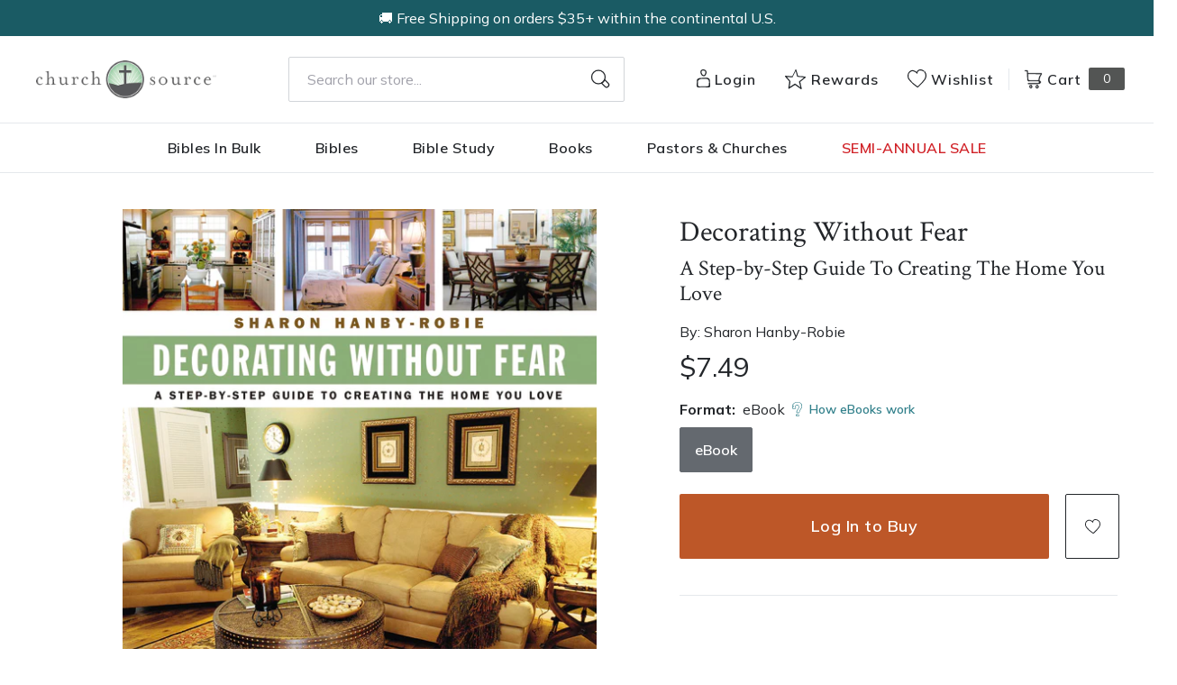

--- FILE ---
content_type: text/html; charset=utf-8
request_url: https://churchsource.com/products/decorating-without-fear-a-step-by-step-guide-to-creating-the-home-you-love?view=json
body_size: 3056
content:


{
  "available": true,
  "collections": [{"id":80722460741,"handle":"academic","title":"Academic","updated_at":"2026-01-19T06:08:57-06:00","body_html":"","published_at":"2018-10-02T11:43:10-05:00","sort_order":"created-desc","template_suffix":"","disjunctive":true,"rules":[{"column":"tag","relation":"equals","condition":"CS-Academic"},{"column":"tag","relation":"equals","condition":"CS-Bible Survey \u0026 Reference"},{"column":"tag","relation":"equals","condition":"CS-Biblical Theology"},{"column":"tag","relation":"equals","condition":"CS-Commentaries (New Testament)"},{"column":"tag","relation":"equals","condition":"CS-Commentaries (Old Testament)"},{"column":"tag","relation":"equals","condition":"CS-Greek"},{"column":"tag","relation":"equals","condition":"CS-Hebrew \u0026 Cognate Languages"},{"column":"tag","relation":"equals","condition":"CS-Hermeneutics"},{"column":"tag","relation":"equals","condition":"CS-New Testament Studies"},{"column":"tag","relation":"equals","condition":"CS-Old Testament Studies"},{"column":"tag","relation":"equals","condition":"CS-Theology"},{"column":"tag","relation":"equals","condition":"CS-Apologetics"},{"column":"tag","relation":"equals","condition":"CS-Church History"},{"column":"tag","relation":"equals","condition":"CS-Counterpoints"},{"column":"tag","relation":"equals","condition":"CS-Ethics"},{"column":"tag","relation":"equals","condition":"CS-Historical Theology"},{"column":"tag","relation":"equals","condition":"CS-Philosophy"},{"column":"tag","relation":"equals","condition":"CS-Systematic Theology"},{"column":"tag","relation":"equals","condition":"CS-World Religions"},{"column":"tag","relation":"equals","condition":"CS-Worldviews"},{"column":"tag","relation":"equals","condition":"CS-Ministry"},{"column":"tag","relation":"equals","condition":"CS-Church Growth \u0026 Health"},{"column":"tag","relation":"equals","condition":"CS-Counseling"},{"column":"tag","relation":"equals","condition":"CS-Missions"},{"column":"tag","relation":"equals","condition":"CS-Pastoral Ministry \u0026 Leadership"},{"column":"tag","relation":"equals","condition":"CS-Preaching \u0026 Homiletics"},{"column":"tag","relation":"equals","condition":"CS- Commentaries"},{"column":"tag","relation":"equals","condition":"CS-NIV Application Commentary"},{"column":"tag","relation":"equals","condition":"CS-Expositor's Bible Commentary"},{"column":"tag","relation":"equals","condition":"CS-Zondervan Exegetical Commentary (NT)"},{"column":"tag","relation":"equals","condition":"CS-Zondervan Exegetical Commentary (OT)"},{"column":"tag","relation":"equals","condition":"CS-Word Biblical Commentary"},{"column":"tag","relation":"equals","condition":"CS-Zondervan Illustrated Bible Backgrounds"},{"column":"tag","relation":"equals","condition":"CS-Africa Bible Commentary"},{"column":"tag","relation":"equals","condition":"CS-The Story of God Bible Commentary"},{"column":"tag","relation":"equals","condition":"CS-Spanish Commentaries"}],"published_scope":"web"},{"id":80723411013,"handle":"all-products","title":"All Products","updated_at":"2026-01-19T06:08:57-06:00","body_html":"","published_at":"2018-10-02T11:46:01-05:00","sort_order":"created-desc","template_suffix":"","disjunctive":false,"rules":[{"column":"variant_price","relation":"greater_than","condition":"0.00"}],"published_scope":"web"},{"id":80724820037,"handle":"books","title":"Christian Books - Christian Literature and Non-Fiction","updated_at":"2026-01-19T06:08:57-06:00","body_html":"","published_at":"2018-10-02T11:46:51-05:00","sort_order":"best-selling","template_suffix":"","disjunctive":true,"rules":[{"column":"tag","relation":"equals","condition":"CS-Spiritual Growth"},{"column":"tag","relation":"equals","condition":"CS-Inspiration"},{"column":"tag","relation":"equals","condition":"CS-Devotionals"},{"column":"tag","relation":"equals","condition":"CS-Personal Growth"},{"column":"tag","relation":"equals","condition":"CS-Prayer"},{"column":"tag","relation":"equals","condition":"CS-Men's Issues"},{"column":"tag","relation":"equals","condition":"CS-Women's Issues"},{"column":"tag","relation":"equals","condition":"CS-Love \u0026 Marriage"},{"column":"tag","relation":"equals","condition":"CS-Family"},{"column":"tag","relation":"equals","condition":"CS-Devotional Journals"},{"column":"tag","relation":"equals","condition":"CS-Promise Books"},{"column":"tag","relation":"equals","condition":"CS-Seasonal Gifts"},{"column":"tag","relation":"equals","condition":"CS-Adult Coloring Books"},{"column":"tag","relation":"equals","condition":"CS-Bible Covers"},{"column":"tag","relation":"equals","condition":"CS-Leadership"},{"column":"tag","relation":"equals","condition":"CS-Personal Finance"},{"column":"tag","relation":"equals","condition":"CS-Grief \u0026 Recovery"},{"column":"tag","relation":"equals","condition":"CS-Biography"},{"column":"tag","relation":"equals","condition":"CS-Young Adult"},{"column":"tag","relation":"equals","condition":"CS-Young Adult Fiction"},{"column":"tag","relation":"equals","condition":"CS-Bible Storybooks"},{"column":"tag","relation":"equals","condition":"CS-I Can Read"},{"column":"tag","relation":"equals","condition":"CS-The Berenstain Bears"},{"column":"tag","relation":"equals","condition":"CS-The Beginner's Bible"},{"column":"tag","relation":"equals","condition":"CS-Jesus Calling"},{"column":"tag","relation":"equals","condition":"CS-The Jesus Storybook Bible"},{"column":"tag","relation":"equals","condition":"CS-Sticker \u0026 Activity Books"},{"column":"tag","relation":"equals","condition":"CS-Personalized Kids Books"},{"column":"tag","relation":"equals","condition":"CS-Books"},{"column":"tag","relation":"equals","condition":"CS-Christian Living"},{"column":"tag","relation":"equals","condition":"CS-Gift Books"},{"column":"tag","relation":"equals","condition":"CS-Non Fiction"},{"column":"tag","relation":"equals","condition":"CS-Children \u0026 Teens"}],"published_scope":"web"},{"id":80727048261,"handle":"gift-books","title":"Gift Books","updated_at":"2026-01-19T06:08:57-06:00","body_html":"","published_at":"2018-10-02T11:48:14-05:00","sort_order":"manual","template_suffix":"","disjunctive":true,"rules":[{"column":"tag","relation":"equals","condition":"CS-Devotionals"},{"column":"tag","relation":"equals","condition":"CS-Devotional Journals"},{"column":"tag","relation":"equals","condition":"CS-Promise Books"},{"column":"tag","relation":"equals","condition":"CS-Seasonal Gifts"},{"column":"tag","relation":"equals","condition":"CS-Adult Coloring Books"},{"column":"tag","relation":"equals","condition":"CS-Bible Covers"},{"column":"tag","relation":"equals","condition":"CS-Gift Books"}],"published_scope":"web"},{"id":171090739297,"handle":"thomas-nelson-books","title":"Thomas Nelson Books","updated_at":"2026-01-19T06:08:57-06:00","body_html":"","published_at":"2020-09-30T16:12:31-05:00","sort_order":"best-selling","template_suffix":"","disjunctive":true,"rules":[{"column":"tag","relation":"equals","condition":"Pub Group: W Publishing"},{"column":"tag","relation":"equals","condition":"Pub Group: Nelson Books"},{"column":"tag","relation":"equals","condition":"Pub Group: Westbow Press"},{"column":"tag","relation":"equals","condition":"Pub Group: Elm Hill"}],"published_scope":"global"}],
  "compare_at_price_max": 749,
  "compare_at_price_min": 749,
  "compare_at_price_varies": false,
  "description": "\u003cp\u003eIf you've always dreamed of having a beautifully decorated home but have no idea where to start, \u003ci\u003eDecorating Without Fear\u003c\/i\u003e is the book for you!\u003c\/p\u003e \u003cp\u003eInterior designer Sharon Hanby-Robie, Allied member ASID, has more than thirty years of experience working with families to create stylish, inviting living spaces. Now you can easily attain a designer look for your home?one that reflects your personality and interests. Hundreds of photographs make this practical guide user friendly for even the least gifted decorator.\u003c\/p\u003e \u003cp\u003eEven if you don't know Chippendale from Neoclassic, or chintz from damask, you can follow Sharon's step-by-step process to achieve the look you want. \"Interior design style today is less about rules,\" Sharon writes, \"and more about personalization and creating unique spaces that make sense for you and your family and the way you want to live.\"\u003c\/p\u003e \u003cp\u003eSharon shows you how to:\u003c\/p\u003e \u003cul\u003e \u003cli\u003eIdentify your own \u003cb\u003epersonal style\u003c\/b\u003e preferences.\u003c\/li\u003e \u003cli\u003eMake \u003cb\u003eevery room\u003c\/b\u003e in your home?from the living room to the laundry room?both beautiful and beautifully functional.\u003c\/li\u003e \u003cli\u003eUse \u003cb\u003etexture and colors\u003c\/b\u003e to create a rich sensory experience.\u003c\/li\u003e \u003cli\u003eCreate \u003cb\u003eperfect lighting\u003c\/b\u003e, from chandeliers to bathroom vanity lights.\u003c\/li\u003e \u003cli\u003eAdd \u003cb\u003estylish touches\u003c\/b\u003e to floors, ceilings, walls, and windows.\u003c\/li\u003e \u003cli\u003eArrange accessories with a \u003cb\u003edesigner's eye\u003c\/b\u003e.\u003c\/li\u003e \u003cli\u003e\n\u003cb\u003eDevise solutions\u003c\/b\u003e for \"problem\" rooms that are too small or too tall.\u003c\/li\u003e\n\u003c\/ul\u003e \u003cp\u003eTurn your home into the blissful sanctuary you've always wanted?with \u003ci\u003eDecorating Without Fear\u003c\/i\u003e holding your hand each step of the way.\u003c\/p\u003e",
  "featured_image": "\/\/churchsource.com\/cdn\/shop\/products\/9781418554132_6f6d6a0f-9213-44ae-aa35-c89724af5358.jpg?v=1762276748",
  "featured_media": {"alt":"9781418554132","id":21458094981217,"position":1,"preview_image":{"aspect_ratio":0.89,"height":600,"width":534,"src":"\/\/churchsource.com\/cdn\/shop\/products\/9781418554132_6f6d6a0f-9213-44ae-aa35-c89724af5358.jpg?v=1762276748"},"aspect_ratio":0.89,"height":600,"media_type":"image","src":"\/\/churchsource.com\/cdn\/shop\/products\/9781418554132_6f6d6a0f-9213-44ae-aa35-c89724af5358.jpg?v=1762276748","width":534},
  "first_available_variant": {"id":32065660256353,"title":"eBook","option1":"eBook","option2":null,"option3":null,"sku":"9781418554132","requires_shipping":false,"taxable":true,"featured_image":{"id":29110805790817,"product_id":4578006761569,"position":1,"created_at":"2022-02-14T00:37:06-06:00","updated_at":"2025-11-04T11:19:08-06:00","alt":"9781418554132","width":534,"height":600,"src":"\/\/churchsource.com\/cdn\/shop\/products\/9781418554132_6f6d6a0f-9213-44ae-aa35-c89724af5358.jpg?v=1762276748","variant_ids":[32065660256353]},"available":true,"name":"Decorating Without Fear: A Step-by-Step Guide To Creating The Home You Love - eBook","public_title":"eBook","options":["eBook"],"price":749,"weight":0,"compare_at_price":749,"inventory_management":null,"barcode":"9781418554132","featured_media":{"alt":"9781418554132","id":21458094981217,"position":1,"preview_image":{"aspect_ratio":0.89,"height":600,"width":534,"src":"\/\/churchsource.com\/cdn\/shop\/products\/9781418554132_6f6d6a0f-9213-44ae-aa35-c89724af5358.jpg?v=1762276748"}},"requires_selling_plan":false,"selling_plan_allocations":[],"quantity_rule":{"min":1,"max":null,"increment":1}},
  "handle": "decorating-without-fear-a-step-by-step-guide-to-creating-the-home-you-love",
  "has_only_default_variant": false,
  "id": 4578006761569,
  "images": ["\/\/churchsource.com\/cdn\/shop\/products\/9781418554132_6f6d6a0f-9213-44ae-aa35-c89724af5358.jpg?v=1762276748"],
  "options": ["Format"],
  "options_with_values": [{"name":"Format","position":1,"values":["eBook"]}],
  "price": 749,
  "price_max": 749,
  "price_min": 749,
  "price_varies": false,
  "selected_variant": null,
  "selected_or_first_available_variant": {"id":32065660256353,"title":"eBook","option1":"eBook","option2":null,"option3":null,"sku":"9781418554132","requires_shipping":false,"taxable":true,"featured_image":{"id":29110805790817,"product_id":4578006761569,"position":1,"created_at":"2022-02-14T00:37:06-06:00","updated_at":"2025-11-04T11:19:08-06:00","alt":"9781418554132","width":534,"height":600,"src":"\/\/churchsource.com\/cdn\/shop\/products\/9781418554132_6f6d6a0f-9213-44ae-aa35-c89724af5358.jpg?v=1762276748","variant_ids":[32065660256353]},"available":true,"name":"Decorating Without Fear: A Step-by-Step Guide To Creating The Home You Love - eBook","public_title":"eBook","options":["eBook"],"price":749,"weight":0,"compare_at_price":749,"inventory_management":null,"barcode":"9781418554132","featured_media":{"alt":"9781418554132","id":21458094981217,"position":1,"preview_image":{"aspect_ratio":0.89,"height":600,"width":534,"src":"\/\/churchsource.com\/cdn\/shop\/products\/9781418554132_6f6d6a0f-9213-44ae-aa35-c89724af5358.jpg?v=1762276748"}},"requires_selling_plan":false,"selling_plan_allocations":[],"quantity_rule":{"min":1,"max":null,"increment":1}},
  "tags": ["Age Range: Adult","ARC007000","Author: Sharon Hanby-Robie","CS-Academic","CS-Gift Books","eBook","English","HOM003000","Pub Group: Nelson Books","Thomas Nelson"],
  "title": "Decorating Without Fear: A Step-by-Step Guide To Creating The Home You Love",
  "type": "eBook",
  "url": "\/products\/decorating-without-fear-a-step-by-step-guide-to-creating-the-home-you-love",
  "isbn10": null,
  "variants": [{
        "available": true,
        "compare_at_price": 749,
        "id": 32065660256353,
        "image": "\/\/churchsource.com\/cdn\/shop\/products\/9781418554132_6f6d6a0f-9213-44ae-aa35-c89724af5358.jpg?v=1762276748",
        "inventory_quantity": 0,
        "option1": "eBook",
        "option2": null,
        "option3": null,
        "options": ["eBook"],
        "price": 749,
        "requires_shipping": false,
        "selected": false,
        "title": "eBook",
        "url": "\/products\/decorating-without-fear-a-step-by-step-guide-to-creating-the-home-you-love?variant=32065660256353",
        "sku": "9781418554132",
        "barcode": "9781418554132","metafields": {
          "digital": "eBook",
          "publish_date": "04\/15\/2007",
          "promo": false,
          "contributor": "Sharon Hanby-Robie","narrators": false,
          "contributor_bio_short": "\u0026lt;p\u0026gt;Sharon Hanby-Robie is an interior designer and an Allied member of the American Society of Interior Designers. She is the resident home-décor expert and on-air personality at QVC, Inc. She is the author of several books including My Name Isn\u0026#39;t Martha But I Can Renovate My House.\u0026lt;\/p\u0026gt;",
          "publishdate": "04\/15\/2007",
          "publisher": "Thomas Nelson",
          "series": false,
          "features_and_benefits": false,
          "format": "eBook",
          "language": "English", 
          "variant_description": "\u003cP\u003eIf you've always dreamed of having a beautifully decorated home but have no idea where to start, \u003cI\u003eDecorating Without Fear\u003c\/I\u003e is the book for you!\u003c\/P\u003e \u003cP\u003eInterior designer Sharon Hanby-Robie, Allied member ASID, has more than thirty years of experience working with families to create stylish, inviting living spaces. Now you can easily attain a designer look for your home?one that reflects your personality and interests. Hundreds of photographs make this practical guide user friendly for even the least gifted decorator.\u003c\/P\u003e \u003cP\u003eEven if you don't know Chippendale from Neoclassic, or chintz from damask, you can follow Sharon's step-by-step process to achieve the look you want. \"Interior design style today is less about rules,\" Sharon writes, \"and more about personalization and creating unique spaces that make sense for you and your family and the way you want to live.\"\u003c\/P\u003e \u003cP\u003eSharon shows you how to:\u003c\/P\u003e \u003cUL\u003e \u003cLI\u003eIdentify your own \u003cB\u003epersonal style\u003c\/B\u003e preferences.\u003c\/LI\u003e \u003cLI\u003eMake \u003cB\u003eevery room\u003c\/B\u003e in your home?from the living room to the laundry room?both beautiful and beautifully functional.\u003c\/LI\u003e \u003cLI\u003eUse \u003cB\u003etexture and colors\u003c\/B\u003e to create a rich sensory experience.\u003c\/LI\u003e \u003cLI\u003eCreate \u003cB\u003eperfect lighting\u003c\/B\u003e, from chandeliers to bathroom vanity lights.\u003c\/LI\u003e \u003cLI\u003eAdd \u003cB\u003estylish touches\u003c\/B\u003e\u0026#x00A0;to floors, ceilings, walls, and windows.\u003c\/LI\u003e \u003cLI\u003eArrange accessories with a \u003cB\u003edesigner's eye\u003c\/B\u003e.\u003c\/LI\u003e \u003cLI\u003e\u003cB\u003eDevise solutions\u003c\/B\u003e for \"problem\" rooms that are too small or too tall.\u003c\/LI\u003e\u003c\/UL\u003e \u003cP\u003eTurn your home into the blissful sanctuary you've always wanted?with \u003cI\u003eDecorating Without Fear\u003c\/I\u003e holding your hand each step of the way.\u003c\/P\u003e",
          "variant_description_short": false,
          "isbn13": null,
          "ebook_isbn": "9781418554132","case_qty": "1",
          "lengthunit": "Pages",
          "length": "240",
          "pointsize": null,
          "bulk_pricing_message": "",
          "case_variant_link": null
        }
      }
      
]
}

--- FILE ---
content_type: text/html; charset=utf-8
request_url: https://churchsource.com/apps/customer
body_size: 56300
content:
<!DOCTYPE html>
<html lang="en">
  <head>
    


    <meta charset="utf-8">
    <meta name="viewport" content="width=device-width,initial-scale=1">
    <link rel="canonical" href="https://churchsource.com/apps/customer">

    
      <link
        rel="shortcut icon"
        href="//churchsource.com/cdn/shop/files/Favicon_CS_16x16_812875ae-ea48-41f4-8f03-349e97dba676_32x32.png?v=1614286918"
        type="image/png">
    

    <link rel="preconnect" href="https://fonts.googleapis.com">
    <link
      rel="preconnect"
      href="https://fonts.gstatic.com"
      crossorigin>
    
      <link href="https://fonts.googleapis.com/css2?family=Crimson+Text:ital@0;1&family=Mulish:wght@200;300;400;600;700&family=Source+Sans+Pro:ital,wght@0,400;0,600;0,700;1,400;1,600;1,700&display=swap" rel="stylesheet">
    

    

    










<title>
  
    ChurchSource

    
    
  
</title>

<meta name="description" content="ChurchSource" />
<meta property="og:url" content="https://churchsource.com/apps/customer">
<meta property="og:site_name" content="ChurchSource">
<meta property="og:type" content="website">
<meta property="og:title" content="ChurchSource">
<meta property="og:description" content="ChurchSource">
<meta property="og:image" content="http:image_here">
<meta property="og:image:secure_url" content="https:image_here">



<meta name="twitter:title" content="ChurchSource">
<meta name="twitter:description" content="ChurchSource">
<meta name="twitter:card" content="summary_large_image">
<meta name="twitter:image" content="https:image_here">
<meta name="twitter:image:width" content="480">
<meta name="twitter:image:height" content="480">


    
    

    <script
      src="https://code.jquery.com/jquery-3.6.0.min.js"
      integrity="sha256-/xUj+3OJU5yExlq6GSYGSHk7tPXikynS7ogEvDej/m4="
      crossorigin="anonymous"></script>

    
      <script type="text/javascript">(function e(){var e=document.createElement("script");e.type="text/javascript",e.async=true,e.src="//staticw2.yotpo.com/AQrzGaIJfJyxlKv24qZTcsxhnB93XeBlHKVWJt67/widget.js";var t=document.getElementsByTagName("script")[0];t.parentNode.insertBefore(e,t)})();</script>
    

    <script type="text/javascript">
        window.SHOPIFY_CONFIG = {
          storefrontToken: '955b9cafc4823c90645182ebec3e1b49',
        }
    </script>

    

    <link href="//churchsource.com/cdn/shop/t/244/assets/index.css?v=145811315297904048431768400154" rel="stylesheet" type="text/css" media="all" />
    
      <link href="//churchsource.com/cdn/shop/t/244/assets/cs-rebuy-cart.css?v=143040373391033578051768400179" rel="stylesheet" type="text/css" media="all" />
    

    <script>window.performance && window.performance.mark && window.performance.mark('shopify.content_for_header.start');</script><meta id="shopify-digital-wallet" name="shopify-digital-wallet" content="/4911824965/digital_wallets/dialog">
<meta name="shopify-checkout-api-token" content="ebbc582a39e323476cb2cb343dec66d8">
<meta id="in-context-paypal-metadata" data-shop-id="4911824965" data-venmo-supported="true" data-environment="production" data-locale="en_US" data-paypal-v4="true" data-currency="USD">
<script async="async" src="/checkouts/internal/preloads.js?locale=en-US"></script>
<link rel="preconnect" href="https://shop.app" crossorigin="anonymous">
<script async="async" src="https://shop.app/checkouts/internal/preloads.js?locale=en-US&shop_id=4911824965" crossorigin="anonymous"></script>
<script id="apple-pay-shop-capabilities" type="application/json">{"shopId":4911824965,"countryCode":"US","currencyCode":"USD","merchantCapabilities":["supports3DS"],"merchantId":"gid:\/\/shopify\/Shop\/4911824965","merchantName":"ChurchSource","requiredBillingContactFields":["postalAddress","email","phone"],"requiredShippingContactFields":["postalAddress","email","phone"],"shippingType":"shipping","supportedNetworks":["visa","masterCard","amex","discover","elo","jcb"],"total":{"type":"pending","label":"ChurchSource","amount":"1.00"},"shopifyPaymentsEnabled":true,"supportsSubscriptions":true}</script>
<script id="shopify-features" type="application/json">{"accessToken":"ebbc582a39e323476cb2cb343dec66d8","betas":["rich-media-storefront-analytics"],"domain":"churchsource.com","predictiveSearch":true,"shopId":4911824965,"locale":"en"}</script>
<script>var Shopify = Shopify || {};
Shopify.shop = "churchsourcestore.myshopify.com";
Shopify.locale = "en";
Shopify.currency = {"active":"USD","rate":"1.0"};
Shopify.country = "US";
Shopify.theme = {"name":"Production | ehouse","id":131518070881,"schema_name":null,"schema_version":null,"theme_store_id":null,"role":"main"};
Shopify.theme.handle = "null";
Shopify.theme.style = {"id":null,"handle":null};
Shopify.cdnHost = "churchsource.com/cdn";
Shopify.routes = Shopify.routes || {};
Shopify.routes.root = "/";</script>
<script type="module">!function(o){(o.Shopify=o.Shopify||{}).modules=!0}(window);</script>
<script>!function(o){function n(){var o=[];function n(){o.push(Array.prototype.slice.apply(arguments))}return n.q=o,n}var t=o.Shopify=o.Shopify||{};t.loadFeatures=n(),t.autoloadFeatures=n()}(window);</script>
<script>
  window.ShopifyPay = window.ShopifyPay || {};
  window.ShopifyPay.apiHost = "shop.app\/pay";
  window.ShopifyPay.redirectState = "pending";
</script>
<script defer="defer" async type="module" src="//churchsource.com/cdn/shopifycloud/shop-js/modules/v2/client.init-shop-cart-sync_C5BV16lS.en.esm.js"></script>
<script defer="defer" async type="module" src="//churchsource.com/cdn/shopifycloud/shop-js/modules/v2/chunk.common_CygWptCX.esm.js"></script>
<script type="module">
  await import("//churchsource.com/cdn/shopifycloud/shop-js/modules/v2/client.init-shop-cart-sync_C5BV16lS.en.esm.js");
await import("//churchsource.com/cdn/shopifycloud/shop-js/modules/v2/chunk.common_CygWptCX.esm.js");

  window.Shopify.SignInWithShop?.initShopCartSync?.({"fedCMEnabled":true,"windoidEnabled":true});

</script>
<script>
  window.Shopify = window.Shopify || {};
  if (!window.Shopify.featureAssets) window.Shopify.featureAssets = {};
  window.Shopify.featureAssets['shop-js'] = {"shop-cart-sync":["modules/v2/client.shop-cart-sync_ZFArdW7E.en.esm.js","modules/v2/chunk.common_CygWptCX.esm.js"],"init-fed-cm":["modules/v2/client.init-fed-cm_CmiC4vf6.en.esm.js","modules/v2/chunk.common_CygWptCX.esm.js"],"shop-button":["modules/v2/client.shop-button_tlx5R9nI.en.esm.js","modules/v2/chunk.common_CygWptCX.esm.js"],"shop-cash-offers":["modules/v2/client.shop-cash-offers_DOA2yAJr.en.esm.js","modules/v2/chunk.common_CygWptCX.esm.js","modules/v2/chunk.modal_D71HUcav.esm.js"],"init-windoid":["modules/v2/client.init-windoid_sURxWdc1.en.esm.js","modules/v2/chunk.common_CygWptCX.esm.js"],"shop-toast-manager":["modules/v2/client.shop-toast-manager_ClPi3nE9.en.esm.js","modules/v2/chunk.common_CygWptCX.esm.js"],"init-shop-email-lookup-coordinator":["modules/v2/client.init-shop-email-lookup-coordinator_B8hsDcYM.en.esm.js","modules/v2/chunk.common_CygWptCX.esm.js"],"init-shop-cart-sync":["modules/v2/client.init-shop-cart-sync_C5BV16lS.en.esm.js","modules/v2/chunk.common_CygWptCX.esm.js"],"avatar":["modules/v2/client.avatar_BTnouDA3.en.esm.js"],"pay-button":["modules/v2/client.pay-button_FdsNuTd3.en.esm.js","modules/v2/chunk.common_CygWptCX.esm.js"],"init-customer-accounts":["modules/v2/client.init-customer-accounts_DxDtT_ad.en.esm.js","modules/v2/client.shop-login-button_C5VAVYt1.en.esm.js","modules/v2/chunk.common_CygWptCX.esm.js","modules/v2/chunk.modal_D71HUcav.esm.js"],"init-shop-for-new-customer-accounts":["modules/v2/client.init-shop-for-new-customer-accounts_ChsxoAhi.en.esm.js","modules/v2/client.shop-login-button_C5VAVYt1.en.esm.js","modules/v2/chunk.common_CygWptCX.esm.js","modules/v2/chunk.modal_D71HUcav.esm.js"],"shop-login-button":["modules/v2/client.shop-login-button_C5VAVYt1.en.esm.js","modules/v2/chunk.common_CygWptCX.esm.js","modules/v2/chunk.modal_D71HUcav.esm.js"],"init-customer-accounts-sign-up":["modules/v2/client.init-customer-accounts-sign-up_CPSyQ0Tj.en.esm.js","modules/v2/client.shop-login-button_C5VAVYt1.en.esm.js","modules/v2/chunk.common_CygWptCX.esm.js","modules/v2/chunk.modal_D71HUcav.esm.js"],"shop-follow-button":["modules/v2/client.shop-follow-button_Cva4Ekp9.en.esm.js","modules/v2/chunk.common_CygWptCX.esm.js","modules/v2/chunk.modal_D71HUcav.esm.js"],"checkout-modal":["modules/v2/client.checkout-modal_BPM8l0SH.en.esm.js","modules/v2/chunk.common_CygWptCX.esm.js","modules/v2/chunk.modal_D71HUcav.esm.js"],"lead-capture":["modules/v2/client.lead-capture_Bi8yE_yS.en.esm.js","modules/v2/chunk.common_CygWptCX.esm.js","modules/v2/chunk.modal_D71HUcav.esm.js"],"shop-login":["modules/v2/client.shop-login_D6lNrXab.en.esm.js","modules/v2/chunk.common_CygWptCX.esm.js","modules/v2/chunk.modal_D71HUcav.esm.js"],"payment-terms":["modules/v2/client.payment-terms_CZxnsJam.en.esm.js","modules/v2/chunk.common_CygWptCX.esm.js","modules/v2/chunk.modal_D71HUcav.esm.js"]};
</script>
<script>(function() {
  var isLoaded = false;
  function asyncLoad() {
    if (isLoaded) return;
    isLoaded = true;
    var urls = ["https:\/\/d23dclunsivw3h.cloudfront.net\/redirect-app.js?shop=churchsourcestore.myshopify.com","https:\/\/assets.smartwishlist.webmarked.net\/static\/v6\/smartwishlist.js?shop=churchsourcestore.myshopify.com","https:\/\/shopify-webhooks.sailthru.com\/shopify.js?shop=churchsourcestore.myshopify.com","https:\/\/cdn-loyalty.yotpo.com\/loader\/5ITmFqnw0fuqXb_syJ23_g.js?shop=churchsourcestore.myshopify.com","https:\/\/cdn.attn.tv\/churchsource\/dtag.js?shop=churchsourcestore.myshopify.com"];
    for (var i = 0; i < urls.length; i++) {
      var s = document.createElement('script');
      s.type = 'text/javascript';
      s.async = true;
      s.src = urls[i];
      var x = document.getElementsByTagName('script')[0];
      x.parentNode.insertBefore(s, x);
    }
  };
  if(window.attachEvent) {
    window.attachEvent('onload', asyncLoad);
  } else {
    window.addEventListener('load', asyncLoad, false);
  }
})();</script>
<script id="__st">var __st={"a":4911824965,"offset":-21600,"reqid":"cf4eb491-cb47-4ad8-b026-8cb71ff66349-1768842180","pageurl":"churchsource.com\/apps\/customer","u":"920e75f9dee3"};</script>
<script>window.ShopifyPaypalV4VisibilityTracking = true;</script>
<script id="captcha-bootstrap">!function(){'use strict';const t='contact',e='account',n='new_comment',o=[[t,t],['blogs',n],['comments',n],[t,'customer']],c=[[e,'customer_login'],[e,'guest_login'],[e,'recover_customer_password'],[e,'create_customer']],r=t=>t.map((([t,e])=>`form[action*='/${t}']:not([data-nocaptcha='true']) input[name='form_type'][value='${e}']`)).join(','),a=t=>()=>t?[...document.querySelectorAll(t)].map((t=>t.form)):[];function s(){const t=[...o],e=r(t);return a(e)}const i='password',u='form_key',d=['recaptcha-v3-token','g-recaptcha-response','h-captcha-response',i],f=()=>{try{return window.sessionStorage}catch{return}},m='__shopify_v',_=t=>t.elements[u];function p(t,e,n=!1){try{const o=window.sessionStorage,c=JSON.parse(o.getItem(e)),{data:r}=function(t){const{data:e,action:n}=t;return t[m]||n?{data:e,action:n}:{data:t,action:n}}(c);for(const[e,n]of Object.entries(r))t.elements[e]&&(t.elements[e].value=n);n&&o.removeItem(e)}catch(o){console.error('form repopulation failed',{error:o})}}const l='form_type',E='cptcha';function T(t){t.dataset[E]=!0}const w=window,h=w.document,L='Shopify',v='ce_forms',y='captcha';let A=!1;((t,e)=>{const n=(g='f06e6c50-85a8-45c8-87d0-21a2b65856fe',I='https://cdn.shopify.com/shopifycloud/storefront-forms-hcaptcha/ce_storefront_forms_captcha_hcaptcha.v1.5.2.iife.js',D={infoText:'Protected by hCaptcha',privacyText:'Privacy',termsText:'Terms'},(t,e,n)=>{const o=w[L][v],c=o.bindForm;if(c)return c(t,g,e,D).then(n);var r;o.q.push([[t,g,e,D],n]),r=I,A||(h.body.append(Object.assign(h.createElement('script'),{id:'captcha-provider',async:!0,src:r})),A=!0)});var g,I,D;w[L]=w[L]||{},w[L][v]=w[L][v]||{},w[L][v].q=[],w[L][y]=w[L][y]||{},w[L][y].protect=function(t,e){n(t,void 0,e),T(t)},Object.freeze(w[L][y]),function(t,e,n,w,h,L){const[v,y,A,g]=function(t,e,n){const i=e?o:[],u=t?c:[],d=[...i,...u],f=r(d),m=r(i),_=r(d.filter((([t,e])=>n.includes(e))));return[a(f),a(m),a(_),s()]}(w,h,L),I=t=>{const e=t.target;return e instanceof HTMLFormElement?e:e&&e.form},D=t=>v().includes(t);t.addEventListener('submit',(t=>{const e=I(t);if(!e)return;const n=D(e)&&!e.dataset.hcaptchaBound&&!e.dataset.recaptchaBound,o=_(e),c=g().includes(e)&&(!o||!o.value);(n||c)&&t.preventDefault(),c&&!n&&(function(t){try{if(!f())return;!function(t){const e=f();if(!e)return;const n=_(t);if(!n)return;const o=n.value;o&&e.removeItem(o)}(t);const e=Array.from(Array(32),(()=>Math.random().toString(36)[2])).join('');!function(t,e){_(t)||t.append(Object.assign(document.createElement('input'),{type:'hidden',name:u})),t.elements[u].value=e}(t,e),function(t,e){const n=f();if(!n)return;const o=[...t.querySelectorAll(`input[type='${i}']`)].map((({name:t})=>t)),c=[...d,...o],r={};for(const[a,s]of new FormData(t).entries())c.includes(a)||(r[a]=s);n.setItem(e,JSON.stringify({[m]:1,action:t.action,data:r}))}(t,e)}catch(e){console.error('failed to persist form',e)}}(e),e.submit())}));const S=(t,e)=>{t&&!t.dataset[E]&&(n(t,e.some((e=>e===t))),T(t))};for(const o of['focusin','change'])t.addEventListener(o,(t=>{const e=I(t);D(e)&&S(e,y())}));const B=e.get('form_key'),M=e.get(l),P=B&&M;t.addEventListener('DOMContentLoaded',(()=>{const t=y();if(P)for(const e of t)e.elements[l].value===M&&p(e,B);[...new Set([...A(),...v().filter((t=>'true'===t.dataset.shopifyCaptcha))])].forEach((e=>S(e,t)))}))}(h,new URLSearchParams(w.location.search),n,t,e,['guest_login'])})(!0,!0)}();</script>
<script integrity="sha256-4kQ18oKyAcykRKYeNunJcIwy7WH5gtpwJnB7kiuLZ1E=" data-source-attribution="shopify.loadfeatures" defer="defer" src="//churchsource.com/cdn/shopifycloud/storefront/assets/storefront/load_feature-a0a9edcb.js" crossorigin="anonymous"></script>
<script crossorigin="anonymous" defer="defer" src="//churchsource.com/cdn/shopifycloud/storefront/assets/shopify_pay/storefront-65b4c6d7.js?v=20250812"></script>
<script data-source-attribution="shopify.dynamic_checkout.dynamic.init">var Shopify=Shopify||{};Shopify.PaymentButton=Shopify.PaymentButton||{isStorefrontPortableWallets:!0,init:function(){window.Shopify.PaymentButton.init=function(){};var t=document.createElement("script");t.src="https://churchsource.com/cdn/shopifycloud/portable-wallets/latest/portable-wallets.en.js",t.type="module",document.head.appendChild(t)}};
</script>
<script data-source-attribution="shopify.dynamic_checkout.buyer_consent">
  function portableWalletsHideBuyerConsent(e){var t=document.getElementById("shopify-buyer-consent"),n=document.getElementById("shopify-subscription-policy-button");t&&n&&(t.classList.add("hidden"),t.setAttribute("aria-hidden","true"),n.removeEventListener("click",e))}function portableWalletsShowBuyerConsent(e){var t=document.getElementById("shopify-buyer-consent"),n=document.getElementById("shopify-subscription-policy-button");t&&n&&(t.classList.remove("hidden"),t.removeAttribute("aria-hidden"),n.addEventListener("click",e))}window.Shopify?.PaymentButton&&(window.Shopify.PaymentButton.hideBuyerConsent=portableWalletsHideBuyerConsent,window.Shopify.PaymentButton.showBuyerConsent=portableWalletsShowBuyerConsent);
</script>
<script data-source-attribution="shopify.dynamic_checkout.cart.bootstrap">document.addEventListener("DOMContentLoaded",(function(){function t(){return document.querySelector("shopify-accelerated-checkout-cart, shopify-accelerated-checkout")}if(t())Shopify.PaymentButton.init();else{new MutationObserver((function(e,n){t()&&(Shopify.PaymentButton.init(),n.disconnect())})).observe(document.body,{childList:!0,subtree:!0})}}));
</script>
<link id="shopify-accelerated-checkout-styles" rel="stylesheet" media="screen" href="https://churchsource.com/cdn/shopifycloud/portable-wallets/latest/accelerated-checkout-backwards-compat.css" crossorigin="anonymous">
<style id="shopify-accelerated-checkout-cart">
        #shopify-buyer-consent {
  margin-top: 1em;
  display: inline-block;
  width: 100%;
}

#shopify-buyer-consent.hidden {
  display: none;
}

#shopify-subscription-policy-button {
  background: none;
  border: none;
  padding: 0;
  text-decoration: underline;
  font-size: inherit;
  cursor: pointer;
}

#shopify-subscription-policy-button::before {
  box-shadow: none;
}

      </style>

<script>window.performance && window.performance.mark && window.performance.mark('shopify.content_for_header.end');</script>

    
      
    

    <!-- Algolia head -->
    <script
      src="https://cdn.jsdelivr.net/npm/algoliasearch@4.0.0/dist/algoliasearch-lite.umd.js"
      integrity="sha256-MfeKq2Aw9VAkaE9Caes2NOxQf6vUa8Av0JqcUXUGkd0="
      crossorigin="anonymous"></script>
    <script
      src="https://cdn.jsdelivr.net/npm/instantsearch.js@4.8.1/dist/instantsearch.production.min.js"
      integrity="sha256-0WDHFrfc57aK+qj8URy+75yA6dXwYqGGYs359HIyKu0="
      crossorigin="anonymous"></script>
    <script
      src="https://cdn.jsdelivr.net/npm/hogan.js@3.0.2/dist/hogan-3.0.2.min.js"
      integrity="sha256-jIAAmB65ff5CEFvV6DRfRWjHFwqq+AHeV4le8f8PYp4="
      crossorigin="anonymous"></script>
    <script
      src="https://cdn.jsdelivr.net/npm/autocomplete.js@0.37.1/dist/autocomplete.min.js"
      integrity="sha256-YVWQosorZnr6fALvOW9VALYuInld27RkSPkElGBdCaU="
      crossorigin="anonymous"></script>

    <script src="https://polyfill-fastly.net/v3/polyfill.min.js?features=default%2CArray.prototype.find%2CArray.prototype.includes%2CPromise%2CObject.assign%2CObject.entries"></script>
    <script type="text/template" id="template_algolia_money_format">${{amount}}
</script>
    <script type="text/template" id="template_algolia_current_collection_id">{
    "currentCollectionID": 
}
</script>
    <script type="text/template" id="template_algolia_autocomplete"><div class="aa-columns-container
  [[# with.articles ]] aa-with-articles [[/ with.articles ]]
  [[^ with.articles ]] aa-without-articles [[/ with.articles ]]
  [[# with.collections ]] aa-with-collections [[/ with.collections ]]
  [[^ with.collections ]] aa-without-collections [[/ with.collections ]]
  [[# with.footer ]] aa-with-footer [[/ with.footer ]]
  [[^ with.footer ]] aa-without-footer [[/ with.footer ]]
  [[# with.products ]] aa-with-products [[/ with.products ]]
  [[^ with.products ]] aa-without-products [[/ with.products ]]
  [[# with.pages ]] aa-with-pages [[/ with.pages ]]
  [[^ with.pages ]] aa-without-pages [[/ with.pages ]]">
  <div class="aa-left-column">
    <div class="aa-collections">
      <div class="aa-collections-header">Collections</div>
      <div class="aa-dataset-collections"></div>
    </div>
    <div class="aa-articles">
      <div class="aa-articles-header">Blog posts</div>
      <div class="aa-dataset-articles"></div>
    </div>
    <div class="aa-pages">
      <div class="aa-pages-header">Pages</div>
      <div class="aa-dataset-pages"></div>
    </div>
  </div>
  <div class="aa-dataset-products aa-right-column"></div>
</div></script>
    <script type="text/template" id="template_algolia_autocomplete.css">.algolia-autocomplete {
  box-sizing: border-box;
  background: white;
  border: 1px solid #CCC;
  border-top: 2px solid [[ colors.main ]];
  z-index: 10000 !important;
  color: black;
  text-align: left;
}

.aa-dropdown-menu .aa-highlight {
  color: black;
  font-weight: bold;
}

.aa-dropdown-menu .aa-cursor {
  cursor: pointer;
  background: #f8f8f8;
}

/* Resets */
.aa-dropdown-menu div,.aa-dropdown-menu p,.aa-dropdown-menu span,.aa-dropdown-menu a {
  box-sizing: border-box;
  margin: 0;
  padding: 0;
  line-height: 1;
  font-size: initial;
}

/* Links */
.aa-dropdown-menu a,.aa-dropdown-menu a:hover,.aa-dropdown-menu a:focus,.aa-dropdown-menu a:active {
  font-weight: initial;
  font-style: initial;
  text-decoration: initial;
  color: [[ colors.main ]];
}

.aa-dropdown-menu a:hover,.aa-dropdown-menu a:focus,.aa-dropdown-menu a:active {
  text-decoration: underline;
}

/* Column layout */
.aa-dropdown-menu .aa-left-column,.aa-dropdown-menu .aa-right-column {
  position: relative;
  padding: 24px 24px 0 24px;
}

.aa-dropdown-menu-size-xs .aa-left-column,.aa-dropdown-menu-size-xs .aa-right-column,.aa-dropdown-menu-size-sm .aa-left-column,.aa-dropdown-menu-size-sm .aa-right-column {
  padding: 24px 12px 0 12px;
}

.aa-dropdown-menu-size-xs .aa-left-column,.aa-dropdown-menu-size-sm .aa-left-column {
  padding-top: 0;
  padding-bottom: 32px;
}

.aa-dropdown-menu-size-lg .aa-columns-container {
  direction: rtl;
  width: 100%;
  display: table;
  table-layout: fixed;
}

.aa-dropdown-menu-size-lg .aa-left-column,.aa-dropdown-menu-size-lg .aa-right-column {
  display: table-cell;
  direction: ltr;
  vertical-align: top;
}

.aa-dropdown-menu-size-lg .aa-left-column {
  width: 30%;
}

.aa-dropdown-menu-size-lg .aa-without-articles.aa-without-collections .aa-left-column {
  display: none;
}

.aa-dropdown-menu-size-lg .aa-without-products .aa-left-column {
  width: 100%;
}

.aa-dropdown-menu-size-lg .aa-right-column {
  width: 70%;
  border-left: 1px solid #ebebeb;
  padding-bottom: 64px;
}

.aa-dropdown-menu-size-lg .aa-without-footer .aa-right-column {
  padding-bottom: 0;
}

.aa-dropdown-menu-size-lg .aa-without-articles.aa-without-collections .aa-right-column {
  width: 100%;
  border-left: none;
}

.aa-dropdown-menu-size-lg .aa-without-products .aa-right-column {
  display: none;
}

/* Products group */
.aa-dropdown-menu .aa-dataset-products .aa-suggestions:after {
  content: '';
  display: block;
  clear: both;
}

.aa-dropdown-menu .aa-without-products .aa-dataset-products {
  display: none;
}

.aa-dropdown-menu .aa-products-empty {
  margin-bottom: 16px;
}

@media screen and (max-width: 768px) {
  .epic-body .aa-products-empty {
    padding: 30px 24px 8px;
  }
}

.aa-dropdown-menu .aa-products-empty .aa-no-result {
  color: [[ colors.secondary ]];
}

.aa-dropdown-menu .aa-products-empty .aa-see-all {
  margin-top: 8px;
}

/* Product */
.aa-dropdown-menu .aa-dataset-products .aa-suggestion {
  float: left;
  width: 50%;
  margin-bottom: 16px;
  margin-top: -4px; /* -$v_padding */
}

.aa-dropdown-menu-size-xs .aa-dataset-products .aa-suggestion,.aa-dropdown-menu-size-sm .aa-dataset-products .aa-suggestion {
  width: 100%;
}

.aa-dropdown-menu .aa-product {
  position: relative;
  min-height: 56px; /* $img_size + 2 * $v_padding */
  padding: 4px 16px; /* $v_padding, $h_padding */
}

.aa-dropdown-menu .aa-product-picture {
  position: absolute;
  width: 48px; /* $img_size */
  height: 48px; /* $img_size */
  top: 4px; /* $v_padding */
  left: 16px; /* $h_padding */
  background-position: center center;
  background-size: contain;
  background-repeat: no-repeat;
}

.aa-dropdown-menu .aa-product-text {
  margin-left: 64px; /* $img_size + $h_padding */
}

.aa-dropdown-menu-size-xs .aa-product {
  padding: 4px;
}

.aa-dropdown-menu-size-xs .aa-product-text {
  margin: 0;
}

.aa-dropdown-menu .aa-product-info {
  font-size: 0.85em;
  color: [[ colors.secondary ]];
}

.aa-dropdown-menu .aa-product-info .aa-highlight {
  font-size: 1em;
}

.aa-dropdown-menu .aa-product-price {
  color: [[ colors.main ]];
}

.aa-dropdown-menu .aa-product-title,.aa-dropdown-menu .aa-product-info {
  width: 100%;
  margin-top: -0.4em;
  white-space: nowrap;
  overflow: hidden;
  text-overflow: ellipsis;
  line-height: 1.5;
}

/* Collections, Articles & Pages */
.aa-dropdown-menu .aa-without-collections .aa-collections {
  display: none;
}

.aa-dropdown-menu .aa-without-articles .aa-articles {
  display: none;
}

.aa-dropdown-menu .aa-without-pages .aa-pages {
  display: none;
}

.aa-dropdown-menu .aa-collections,.aa-dropdown-menu .aa-articles,.aa-dropdown-menu .aa-pages {
  margin-bottom: 24px;
}

.aa-dropdown-menu .aa-collections-empty .aa-no-result,.aa-dropdown-menu .aa-articles-empty .aa-no-result,.aa-dropdown-menu .aa-pages-empty .aa-no-result {
  opacity: 0.7;
}

.aa-dropdown-menu .aa-collections-header,.aa-dropdown-menu .aa-articles-header,.aa-dropdown-menu .aa-pages-header {
  margin-bottom: 8px;
  text-transform: uppercase;
  font-weight: bold;
  font-size: 0.8em;
  color: [[ colors.secondary ]];
}

.aa-dropdown-menu .aa-collection,.aa-dropdown-menu .aa-article,.aa-dropdown-menu .aa-page {
  padding: 4px;
}

/* Footer */
.aa-dropdown-menu .aa-footer {
  display: block;
  width: 100%;
  position: absolute;
  left: 0;
  bottom: 0;
  padding: 16px 48px;
  background-color: #efefef;
}

.aa-dropdown-menu-size-xs .aa-footer,.aa-dropdown-menu-size-sm .aa-footer,.aa-dropdown-menu-size-md .aa-footer {
  display: none;
}</script>
    <script type="text/template" id="template_algolia_autocomplete_pages_empty"><div class="aa-pages-empty"><div class="aa-no-result">[[ translations.noPageFound ]]</div></div></script>
    <script type="text/template" id="template_algolia_autocomplete_page"><div class="aa-page"><div class="aa-picture" style="background-image: url('[[# helpers.iconImage ]][[/ helpers.iconImage ]]')"></div><div class="aa-text"><span class="aa-title">[[& _highlightResult.title.value ]]</span></div></div></script>
    <script type="text/template" id="template_algolia_autocomplete_collection"><div class="aa-collection"><div class="aa-picture" style="background-image: url('[[# helpers.iconImage ]][[/ helpers.iconImage ]]')"></div><div class="aa-text"><span class="aa-title">[[& _highlightResult.title.value ]]</span></div></div></script>
    <script type="text/template" id="template_algolia_autocomplete_collections_empty"><div class="aa-collections-empty"><div class="aa-no-result">[[ translations.noCollectionFound ]]</div></div></script>
    <script type="text/template" id="template_algolia_autocomplete_article"><div class="aa-article"><div class="aa-text"><span class="aa-title">[[& _highlightResult.title.value ]]</span></div></div></script>
    <script type="text/template" id="template_algolia_autocomplete_articles_empty"><div class="aa-articles-empty"><div class="aa-no-result">No article found</div></div></script>
    <script type="text/template" id="template_algolia_autocomplete_product"><div data-algolia-index="[[ _index ]]" data-algolia-position="[[ _position ]]" data-algolia-queryid="[[ queryID ]]" data-algolia-objectid="[[ objectID ]]" class="aa-product">
  <div class="aa-product-picture" style="background-image: url('[[# helpers.mediumImage ]][[/ helpers.mediumImage ]]')"></div>
  <div class="aa-product-text">
    <p class="aa-product-title">[[# helpers.fullHTMLTitle ]][[/ helpers.fullHTMLTitle ]]</p>
    <p class="aa-product-info">[[# vendor ]][[# helpers.by ]] [[& _highlightResult.vendor.value ]] [[/ helpers.by ]][[/ vendor ]]</p>
    [[# _showFormat ]]<p class="aa-product-info">Format: [[ _format ]]</p>[[/ _showFormat]]
  </div>
</div></script>
    <script type="text/template" id="template_algolia_autocomplete_products_empty"><div class="aa-products-empty">
  <p class="aa-no-result">[[# helpers.no_result_for ]] "[[ query ]]" [[/ helpers.no_result_for]]</p>
  <p class="aa-see-all"><a href="/search?q=">[[ translations.allProducts ]]</a></p>
</div></script>
    <script type="text/template" id="template_algolia_autocomplete_footer"><div class="aa-footer">
  [[ translations.allProducts ]]
  <a class="aa-footer-link" href="/search?q=[[ query ]]">[[ translations.matching ]] <span class="aa-query">"[[ query ]]"</span></a>
  (<span class="aa-nbhits">[[# helpers.formatNumber ]][[ nbHits ]][[/ helpers.formatNumber ]]</span>)
</div></script>
    <script type="text/template" id="template_algolia_instant_search"><div class="ais-page">
  <div class="ais-top-buttons">
    <div class="ais-facets-button">Show filters</div>
    <div class="ais-sortby-button"></div>
  </div>
  <div class="ais-facets">
    
    <div class="ais-facets__inner">
      <div class="ais-current-refined-values--header ais-facet--header ais-header">
        Filter By

        <span class="ais-facets--header__close ais-facets__close"><?xml version="1.0" encoding="utf-8"?>
<!-- Generator: Adobe Illustrator 25.4.1, SVG Export Plug-In . SVG Version: 6.00 Build 0)  -->
<svg version="1.1" id="Layer_1" xmlns="http://www.w3.org/2000/svg" xmlns:xlink="http://www.w3.org/1999/xlink" x="0px" y="0px"
	 viewBox="0 0 20.6 20.6" style="enable-background:new 0 0 20.6 20.6;" xml:space="preserve">
<style type="text/css">
	.st_facets_close{fill-rule:evenodd;clip-rule:evenodd;fill:#23262A;}
</style>
<path class="st_facets_close" d="M11.4,10.3l4.4-4.4c0.3-0.3,0.3-0.8,0-1.1c-0.3-0.3-0.8-0.3-1.1,0l-4.4,4.4L5.9,4.8c-0.3-0.3-0.8-0.3-1.1,0
	c-0.3,0.3-0.3,0.8,0,1.1l4.4,4.4l-4.4,4.4c-0.3,0.3-0.3,0.8,0,1.1c0.3,0.3,0.8,0.3,1.1,0l4.4-4.4l4.4,4.4c0.3,0.3,0.8,0.3,1.1,0
	c0.3-0.3,0.3-0.8,0-1.1L11.4,10.3z"/>
</svg>
</span>
      </div>
      <div class="ais-clear-refinements-container"></div>
      <div class="ais-current-refined-values-container"></div>
      [[# facets ]]
        <div class="ais-facet-item ais-facet-[[ type ]] ais-facet-[[ escapedName ]]">
          <div class="ais-range-slider--header ais-facet--header ais-header">
            [[ title ]]
            <span class="ais-facet--header-icon ais-facet--header__expand">


<?xml version="1.0" encoding="utf-8"?>
<!-- Generator: Adobe Illustrator 25.4.1, SVG Export Plug-In . SVG Version: 6.00 Build 0)  -->
<svg version="1.1" id="Layer_1" xmlns="http://www.w3.org/2000/svg" xmlns:xlink="http://www.w3.org/1999/xlink" x="0px" y="0px"
	 viewBox="0 0 15.5 15.5" style="enable-background:new 0 0 15.5 15.5;" xml:space="preserve">

<style type="text/css">
	.st_filter_open{fill-rule:evenodd;clip-rule:evenodd;fill:#BD5728;}
</style>

<path class="st_filter_open" d="M12.8,6.8h-4v-4c0-0.6-0.4-1-1-1s-1,0.4-1,1v4h-4c-0.6,0-1,0.4-1,1s0.4,1,1,1h4v4c0,0.6,0.4,1,1,1s1-0.4,1-1v-4
	h4c0.6,0,1-0.4,1-1S13.3,6.8,12.8,6.8z"/>
</svg>
</span>
            <span class="ais-facet--header-icon ais-facet--header__collapse">


<?xml version="1.0" encoding="utf-8"?>
<!-- Generator: Adobe Illustrator 25.4.1, SVG Export Plug-In . SVG Version: 6.00 Build 0)  -->
<svg version="1.1" id="Layer_1" xmlns="http://www.w3.org/2000/svg" xmlns:xlink="http://www.w3.org/1999/xlink" x="0px" y="0px"
	 viewBox="0 0 18.5 18.5" style="enable-background:new 0 0 18.5 18.5;" xml:space="preserve">

<style type="text/css">
	 .st_filter_close{fill-rule:evenodd;clip-rule:evenodd;fill:#BD5728;}
</style>

<g id="PLP">
	<g id="D---PLP" transform="translate(-329.000000, -660.000000)">
		<g id="Filter-By" transform="translate(120.000000, 505.000000)">
			<g id="Group-2" transform="translate(209.000000, 155.000000)">
				<path id="Rectangle" class="st_filter_close" d="M4.2,8.2h10c0.6,0,1,0.4,1,1l0,0c0,0.6-0.4,1-1,1h-10c-0.6,0-1-0.4-1-1l0,0
					C3.2,8.7,3.7,8.2,4.2,8.2z"/>
			</g>
		</g>
	</g>
</g>
</svg>
</span>
          </div>
          <div class="ais-facet-container ais-facet-[[ escapedName ]]-container"></div>
        </div>
      [[/ facets ]]
    </div>

    <span class="ais-facets--footer__close ais-facets__close">
      Apply
    </span>
  </div>
  <div class="ais-block">
    <div class="ais-input">
      <div class="ais-input--label">[[ translations.search ]]</div>
      <div class="ais-search-box-container"></div>
      <div class="ais-input-button"><div class="ais-clear-input-icon"></div></div>
    </div>
    <div class="ais-search-header">
      <div class="ais-stats-container"></div>
      <div class="ais-change-display">
        <span class="ais-change-display-block ais-change-display-selected"><i class="fa fa-th-large"></i></span>
        <span class="ais-change-display-list"><i class="fa fa-th-list"></i></span>
      </div>
      <div class="ais-sort">
        [[# multipleSortOrders ]]
          [[ translations.sortBy ]] <span class="ais-sort-orders-container"></span>
        [[/ multipleSortOrders ]]
        [[^ multipleSortOrders ]]
          [[ translations.sortBy ]] [[ translations.relevance ]]
        [[/ multipleSortOrders ]]
      </div>
    </div>
    <div class="ais-hits-container ais-results-as-block"></div>
    <div class="ais-pagination-container"></div>
  </div>
  <div id = "redirectFunction"></div>
</div></script>
    <script type="text/template" id="template_algolia_instant_search.css">.ais-page .aa-highlight {
  color: black;
  font-weight: bold;
}

/* Resets */
.ais-page div,.ais-page p,.ais-page span,.ais-page a,.ais-page ul,.ais-page li,.ais-page input {
  box-sizing: border-box;
  margin: 0;
  padding: 0;
  line-height: 1;
  font-size: initial;
}

.ais-page input {
  padding-left: 24px !important;
}

/* Links */
.ais-page .ais-link,.ais-page a,.ais-page a:hover,.ais-page a:focus,.ais-page a:active {
  font-weight: initial;
  font-style: initial;
  text-decoration: initial;
  color: [[ colors.main ]];
  cursor: pointer;
}

.ais-page a:hover,.ais-page a:focus,.ais-page a:active,.ais-page .ais-link:hover {
  text-decoration: underline;
}

/* Columns */
.ais-page .ais-facets {
  width: 25%;
  float: left;
  padding-right: 8px;
  position: relative;
}

.ais-page .ais-block {
  width: 75%;
  float: right;
  padding-left: 8px;
}

.ais-results-size-xs .ais-page .ais-facets,.ais-results-size-xs .ais-page .ais-block,.ais-results-size-sm .ais-page .ais-facets,.ais-results-size-sm .ais-page .ais-block {
  width: 100%;
  padding-left: 0px;
}

.ais-page .ais-Pagination-list {
  clear: both;
}

/* Refine button */
.ais-page .ais-facets-button {
  display: none;
  margin: 16px 0;
  padding: 8px;
  border: 1px solid #e0e0e0;
  text-align: center;
  cursor: pointer;
}

.ais-results-size-xs .ais-page .ais-facets-button,.ais-results-size-sm .ais-page .ais-facets-button {
  display: block;
}

.ais-results-size-xs .ais-page .ais-facets,.ais-results-size-sm .ais-page .ais-facets {
  display: none;
}

.ais-results-size-xs .ais-page .ais-facets__shown,.ais-results-size-sm .ais-page .ais-facets__shown {
  display: block;
}

/* Facets */
.ais-page .ais-facet {
  border: solid #e0e0e0;
  border-width: 0 1px 1px;
  margin-bottom: 16px;
  padding: 8px;
  color: #636363;
}

.ais-page .ais-facet a,.ais-page .ais-facet a:hover,.ais-page .ais-facet a:focus,.ais-page .ais-facet a:active {
  color: #666;
}

.ais-page .ais-facet--header {
  border: solid #e0e0e0;
  border-width: 1px 1px 0;
  padding: 6px 8px;
  background: #f4f4f4;
  font-size: 0.95em;
  color: #757575;
  text-transform: uppercase;
}

.ais-page .ais-facet--body {
  padding: 8px;
}

.ais-page .ais-facet--item {
  position: relative;
  width: 100%;
  padding: 6px 50px 6px 0;
  cursor: pointer;
}

.ais-page .ais-facet--label {
  display: inline-block;
  margin-top: -0.15em;
  margin-bottom: -0.15em;
  width: 100%;
  white-space: nowrap;
  overflow: hidden;
  text-overflow: ellipsis;
  cursor: pointer;
  line-height: 1.3;
}

.ais-page .ais-facet--count {
  [[#distinct]]display: none;[[/distinct]]
  position: absolute;
  top: 6px;
  right: 0px;
  color: [[ colors.secondary ]];
}

.ais-page .ais-RefinementList-item--selected {
  font-weight: bold;
}

.ais-page .ais-RefinementList-item--selected,.ais-page .ais-facet--item:hover {
  margin-left: -8px;
  padding-left: 4px;
  padding-right: 42px;
  border-left: 4px solid [[ colors.main ]];
}

.ais-page .ais-RefinementList-item--selected .ais-facet--count,.ais-page .ais-facet--item:hover .ais-facet--count {
  right: -8px;
}

.ais-page .ais-CurrentRefinements {
  position: relative;
}

.ais-page .ais-CurrentRefinements--header {
  padding-right: 72px;
}

.ais-page .ais-clear-refinements-container {
  position: absolute;
  right: 11px;
  top: 1px;
}

.ais-page .ais-ClearRefinements-button {
  border: 0;
  background: 0;
  color: #666;
}

.ais-page .ais-ClearRefinements-button:hover {
  text-decoration: underline;
}

.ais-page .ais-CurrentRefinements-label {
  display: table;
  width: 100%;
  margin: 4px 0;
  border: 1px solid #e0e0e0;
  cursor: pointer;
}

.ais-page .ais-CurrentRefinements-label:before {
  content: '\2a2f';
  display: table-cell;
  vertical-align: middle;
  width: 0;
  padding: 4px 6px;
  background: #e0e0e0;
}

.ais-page .ais-CurrentRefinements-label div {
  display: inline;
}

.ais-page .ais-CurrentRefinements-label > div {
  display: table-cell;
  vertical-align: middle;
  margin-top: -0.15em;
  margin-bottom: -0.15em;
  padding: 4px 6px;
  background: #f4f4f4;
  width: 100%;
  max-width: 1px;
  white-space: nowrap;
  overflow: hidden;
  text-overflow: ellipsis;
  line-height: 1.3;
}

.ais-page .ais-CurrentRefinements-label:hover {
  text-decoration: none;
}

.ais-page .ais-CurrentRefinements-label:hover > div {
  text-decoration: line-through;
}

.ais-page .ais-CurrentRefinements-label {
  font-weight: bold;
}

.ais-RangeSlider .rheostat-tooltip {
  display: none;
  background: transparent;
  position: absolute;
  font-size: 0.8em;
  transform: translate(-50%, -100%);
  left: 50%;
  line-height: 1.5em;
  text-align: center;
}

.ais-page .ais-current-refined-values--link {
  display: table;
  width: 100%;
  margin: 4px 0;
  border: 1px solid #e0e0e0;
  cursor: pointer;
}

.ais-page .ais-current-refined-values--link:hover {
  text-decoration: none;
}

.ais-page .ais-current-refined-values--link:before {
  content: '\2a2f';
  display: table-cell;
  vertical-align: middle;
  width: 0;
  padding: 4px 6px;
  background: #e0e0e0;
}

.ais-page .ais-current-refined-values--link div {
  display: inline;
}

.ais-page .ais-current-refined-values--link > div {
  display: table-cell;
  vertical-align: middle;
  margin-top: -0.15em;
  margin-bottom: -0.15em;
  padding: 4px 6px;
  background: #f4f4f4;
  width: 100%;
  max-width: 1px;
  white-space: nowrap;
  overflow: hidden;
  text-overflow: ellipsis;
  line-height: 1.3;
}

.ais-page .ais-current-refined-values--link:hover > div {
  text-decoration: line-through;
}

.ais-page .ais-current-refined-values--label {
  font-weight: bold;
}

.ais-RangeSlider .rheostat-handle:hover .rheostat-tooltip {
  display: block;
}

.ais-RangeSlider .rheostat-handle {
  background: #fff;
  border-radius: 50%;
  cursor: grab;
  height: 20px;
  outline: none;
  transform: translate(-50%, calc(-50% + -3px));
  border: 1px solid #ccc;
  width: 20px;
  z-index: 1;
}

.ais-RangeSlider .rheostat-value {
  padding-top: 15px;
  font-size: 0.8em;
  transform: translateX(-50%);
  position: absolute;
}

.ais-RangeSlider .rheostat-horizontal {
  cursor: pointer;
  margin: 16px 16px 24px;
}

.ais-RangeSlider .rheostat-background {
  background-color: rgba(65, 66, 71, 0.08);
  border: 1px solid #ddd;
  height: 6px;
}

.ais-RangeSlider .rheostat-progress {
  background-color: [[ colors.main ]];
  cursor: pointer;
  height: 4px;
  top: 1px;
  position: absolute;
}

.ais-RangeSlider .rheostat-marker-horizontal {
  background: #ddd;
  width: 1px;
  height: 5px;
  pointer-events: none;
}

.ais-RangeSlider .rheostat-marker-large {
  background: #ddd;
  width: 2px;
  height: 12px;
}

/* Search box */
.ais-page .ais-input {
  display: table;
  width: 100%;
  border: 2px solid [[ colors.main ]];
}

.ais-page .ais-input--label {
  display: table-cell;
  vertical-align: middle;
  width: 0;
  padding: 8px;
  padding-right: 24px;
  white-space: nowrap;
  color: white;
  background: [[ colors.main ]];
}

.ais-results-size-xs .ais-page .ais-input--label {
  display: none;
}

.ais-page .ais-search-box-container {
  display: table-cell;
  width: 100%;
  vertical-align: middle;
}

.ais-page .ais-SearchBox-input {
  width: 100%;
  padding: 8px 16px 8px 4px;
  border: none;
}

.ais-page .ais-SearchBox-input::-ms-clear {
  display: none;
  width: 0;
  height: 0;
}

.ais-page .ais-SearchBox-input,
.ais-page .ais-SearchBox-input:focus {
  outline: 0;
  box-shadow: none;
  height: 32px;
  padding: 0 8px;
}

.ais-page .ais-input-button {
  display: table-cell;
  vertical-align: middle;
  width: 0;
  padding: 4px 8px;
}

.ais-page .ais-clear-input-icon{
  background-size: contain;
  background-position: center center;
  background-repeat: no-repeat;

  cursor: pointer;
}

.ais-page .ais-clear-input-icon {
  display: none;
  width: 16px;
  height: 16px;
  background-image: url('[data-uri]');
}

/* Search header */
.ais-page .ais-search-header {
  margin: 16px 0 8px 0;
  padding: 0.6em 0.9em 0.4em 0.9em;
  background: #f4f4f4;
  color: [[ colors.secondary ]];
}

.ais-page .ais-search-header:after {
  content: '';
  clear: both;
  display: block;
}

.ais-page .ais-search-header {
  font-size: 0.85em;
}

.ais-page .ais-search-header * {
  font-size: inherit;
  line-height: 1.6;
}

/* Stats */
.ais-page .ais-Stats {
  float: left;
}

.ais-page .ais-stats--nb-results {
  font-weight: bold;
}

.ais-results-size-xs .ais-page .ais-Stats {
  float: none;
}

/* Display mode */
.ais-page .ais-change-display {
  float: right;
  margin-left: 10px;
  cursor: pointer;
}

.ais-page .ais-change-display-block:hover,.ais-page .ais-change-display-list:hover,.ais-page .ais-change-display-selected {
  color: [[ colors.main ]];
}

/* Sort orders */
.ais-page .ais-sort {
  float: right;
}

.ais-results-size-xs .ais-page .ais-sort {
  float: none;
}

.ais-page .ais-SortBy {
  display: inline-block;
}

.ais-page .ais-SortBy-select {
  height: 1.6em;
  padding: 0px 30px 0px 5px;
  margin-top: -0.1em;
}

/* Hits */
.ais-page .ais-Hits:after {
  content: '';
  clear: both;
  display: block;
}

.ais-page .ais-hit-empty {
  margin-top: 60px;
  text-align: center;
}

.ais-page .ais-highlight {
  position: relative;
  z-index: 1;
  font-weight: bold;
}

.ais-page .ais-highlight:before {
  content: '';
  position: absolute;
  z-index: -1;
  width: 100%;
  height: 100%;
  background: [[ colors.main ]];
  opacity: 0.1;
}

.ais-page .ais-hit {
  position: relative;
  float: left;
  margin: 8px 0 16px 0;
  border: 1px solid #e0e0e0;
}

.ais-page .ais-hit:hover {
  border-color: [[ colors.main ]];
}

.ais-page .ais-hit--details > * {
  width: 100%;
  margin-top: -0.15em;
  margin-bottom: -0.15em;
  white-space: nowrap;
  overflow: hidden;
  text-overflow: ellipsis;
  line-height: 1.3;
}

.ais-page .ais-hit--title {
  color: [[ colors.main ]];
}

.ais-page .ais-hit--subtitle {
  font-size: 0.9em;
  color: [[ colors.secondary ]];
}

.ais-page .ais-hit--subtitle * {
  font-size: inherit;
}

.ais-page .ais-hit--price {
  color: [[ colors.main ]];
}

.ais-page .ais-hit--price-striked {
  text-decoration: line-through;
  color: [[ colors.secondary ]];
}

.ais-page .ais-hit--price-striked span {
  color: [[ colors.main ]];
}

.ais-page .ais-hit--price-discount {
  color: [[ colors.secondary ]];
}

.ais-page .ais-hit--cart-button {
  display: inline-block;
  width: auto;
  padding: 8px 16px;
  margin-top: 8px;
  color: [[ colors.secondary ]];
  background: #e0e0e0;
  font-size: 0.9em;
  text-transform: uppercase;
}

.ais-page .ais-hit--cart-button:not(.ais-hit--cart-button__disabled):hover {
  background-color: [[ colors.main ]];
  color: white;
  text-decoration: none;
}

.ais-page .ais-hit--cart-button__disabled {
  background: #ccc;
}

.ais-page .ais-results-as-list .ais-hit {
  padding: 30px 25px; /* $v_padding $h_padding */
  width: 100%;
  min-height: 170px; /* $img_size + 2 * $v_padding */
}

.ais-page .ais-results-as-list .ais-hit--picture {
  position: absolute;
  top: 30px; /* $v_padding */
  left: 25px; /* $h_padding */
  width: 110px; /* $img_size */
  height: 110px; /* $img_size */
  background-position: center center;
  background-size: contain;
  background-repeat: no-repeat;
}

.ais-page .ais-results-as-list .ais-hit--details {
  margin-left: 160px; /* $img_size + 2 * $h_padding */
}

.ais-page .ais-results-as-block .ais-hit {
  padding: 30px 25px; /* $v_padding $h_padding */
  text-align: center;
}

.ais-results-size-xs .ais-page .ais-results-as-block .ais-hit {
  width: 98%;
  margin-left: 2%;
}

.ais-results-size-sm .ais-page .ais-results-as-block .ais-hit,.ais-results-size-md .ais-page .ais-results-as-block .ais-hit {
  width: 47.5%;
  margin-left: 5%;
}

.ais-results-size-sm .ais-page .ais-results-as-block .ais-Hits-item:nth-of-type(2n + 1) .ais-hit,.ais-results-size-md .ais-page .ais-results-as-block .ais-Hits-item:nth-of-type(2n + 1) .ais-hit {
  margin-left: 0;
}

.ais-results-size-lg .ais-page .ais-results-as-block .ais-hit {
  width: 30%;
  margin-left: 5%;
}

.ais-results-size-lg
  .ais-page
  .ais-results-as-block
  .ais-Hits-item:nth-of-type(3n + 1)
  .ais-hit {
  margin-left: 0;
}

.ais-page .ais-results-as-block .ais-hit--picture {
  position: absolute;
  top: 30px; /* $v_padding */
  left: 50%;
  margin-left: -55px; /* -$img_size / 2 */
  width: 110px; /* $img_size */
  height: 110px; /* $img_size */
  background-position: center center;
  background-size: contain;
  background-repeat: no-repeat;
}

.ais-page .ais-results-as-block .ais-hit--details {
  margin-top: 140px; /* $img_size + $v_padding */
}

/* Pagination */
.ais-page .ais-Pagination-list {
  text-align: center;
}

.ais-page .ais-Pagination-item {
  display: inline-block;
  width: 32px;
  height: 32px;
  margin: 0px 5px;
  border: 1px solid #e0e0e0;
  border-radius: 2px;
  text-align: center;
}

.ais-page .ais-Pagination--active {
  border-color: [[ colors.main ]];
}

.ais-page .ais-Pagination-item--disabled {
  visibility: hidden;
}

.ais-page .ais-Pagination-link {
  display: inline-block;
  width: 100%;
  height: 100%;
  padding: 5px 0;
  font-size: 0.9em;
  color: [[ colors.main ]];
}</script>
    <script type="text/template" id="template_algolia_instant_search_stats">[[# hasNoResults ]]
    [[# helpers.translation ]]noResultFound[[/ helpers.translation ]]
[[/ hasNoResults ]]

[[# hasOneResult ]]
  <span class="ais-stats--nb-results">
    [[# helpers.translation ]]oneResultFound[[/ helpers.translation ]]
  </span>
[[/ hasOneResult ]]

[[# hasManyResults ]]
  [[ helpers.outOf ]]
  <span class="ais-stats--nb-results">
    [[# helpers.formatNumber ]][[ nbHits ]][[/ helpers.formatNumber ]]
    
  </span>
[[/ hasManyResults ]]


</script>
    <script type="text/template" id="template_algolia_instant_search_facet_item"><label class="[[ cssClasses.label ]]" title="[[ label ]]">
  [[# is_color ]]
    <span class="hidden">[[ swatch ]]</span>
    <span class="ais-color-swatch" style="background-image: url([[ swatch ]])"></span>
  [[/ is_color ]]
  [[^ is_color ]]
    [[# type.disjunctive ]]<input type="checkbox" class="[[ cssClasses.checkbox ]]" [[# isRefined ]]checked[[/ isRefined ]]/><span class="[[ cssClasses.checkbox ]]__custom"></span>[[/ type.disjunctive ]]
    [[& label ]]
    <span class="[[ cssClasses.count ]]">[[# helpers.formatNumber ]][[ count ]][[/ helpers.formatNumber ]]</span>
  [[/ is_color ]]
</label></script>
    <script type="text/template" id="template_algolia_instant_search_current_refined_values_item">[[# label ]]<div class="ais-current-refined-values--label">[[ label ]]</div>[[^ operator ]]:[[/ operator]][[/ label ]]
[[# operator ]]
  [[& displayOperator ]] [[# helpers.formatNumber ]][[ name ]][[/ helpers.formatNumber ]]
[[/ operator ]]
[[^ operator ]]
  [[# exclude ]]-[[/ exclude ]][[ name ]]
[[/ operator ]]</script>
    <script type="text/template" id="template_algolia_instant_search_product"><div data-algolia-index="[[ index ]]" data-algolia-position="[[ productPosition ]]" data-algolia-queryid="[[ queryID ]]" data-algolia-objectid="[[ objectID ]]" data-swatch-color ="[[swatchColor]]" class="ais-hit ais-product" data-handle="[[ handle ]]" data-variant-id="[[ objectID ]]" data-distinct="[[ _distinct ]]">
  
  [[# is_audio_variant ]]<span class="ais-hit--digital-badges"><img class="lazy" id="Headphone" src="//churchsource.com/cdn/shop/t/244/assets/HC_Headphones.svg?v=27393675302010058211765290652" alt="audio book" /></span>[[/ is_audio_variant]]
  [[# is_ecourse_variant]]<span class="ais-hit--digital-badges"><img class="lazy" id="Hat" src="//churchsource.com/cdn/shop/t/244/assets/HC_Course.svg?v=22389035598264567421765290652" alt="e-course" /></span>[[/ is_ecourse_variant]]
  [[# is_video_variant]]<span class="ais-hit--digital-badges" style="left:70%;"><img class="lazy" id="VideoBadge" src="//churchsource.com/cdn/shop/t/244/assets/HC_Video.svg?v=119126002346741350071765290653" alt="video" style="width:20px;" /></span>[[/ is_video_variant]]
  [[# helpers.saleBadge ]][[/ helpers.saleBadge ]]
  <a href="[[# helpers.instantsearchLink ]][[/ helpers.instantsearchLink ]]" class="ais-hit--link">
    <div id="ais-hit-picture-[[ objectID ]]" class="ais-hit--picture ais-hit--link"></div>
    <style>
      #ais-hit-picture-[[ objectID ]]{background-image:url('[[# helpers.largeImage ]][[/ helpers.largeImage ]]');}
    </style>
    
    <p class="ais-hit--title">[[# helpers.fullEscapedHTMLTitle ]][[/ helpers.fullEscapedHTMLTitle ]]</p>
  </a>
  <div class="ais-hit--details">
    <p class="ais-hit--subtitle">[[# vendor ]] [[# helpers.fullEscapedHTMLVendor ]][[/ helpers.fullEscapedHTMLVendor ]][[/ vendor ]]</p>
    <p class="ais-hit--price">[[# helpers.instantsearchPrice ]][[/ helpers.instantsearchPrice ]]</p>
    <div class="yotpo bottomLine" data-product-id="[[ id ]]">[[& _highlightResult.meta.yotpo.bottomline ]]</div>
  </div>
  
  <a class="ais-hit--btn ais-hit--link w-full button button-secondary" href="[[# helpers.instantsearchLink ]][[/ helpers.instantsearchLink ]]"><span class="md:hidden">See More</span><span class="hidden md:block">Learn More</span></a>
</div>
</script>
    <script type="text/template" id="template_algolia_instant_search_no_result"><div class="ais-hit-empty">
  <div class="ais-hit-empty--title">[[ translations.noResultFound ]]</div>
  <div class="ais-hit-empty--clears">
    [[# helpers.try_clear_or_change_input ]]
      <a class="ais-hit-empty--clear-filters ais-link"> </a>
      <a class="ais-hit-empty--clear-input ais-link"> </a>
    [[/ helpers.try_clear_or_change_input ]]
  </div>
</div>
</script>
    <link href="//churchsource.com/cdn/shop/t/244/assets/algolia_dependency_font-awesome-4-4-0.min.css?v=36583777724753847531765290743" rel="stylesheet" type="text/css" media="all" />
    <script src="//churchsource.com/cdn/shop/t/244/assets/URLSearchParams.js?v=135122153899689885101765290712"></script>
    <script src="//churchsource.com/cdn/shop/t/244/assets/algolia_externals.js?v=3192349124226019631765290582" defer></script>
    
      <script src="//churchsource.com/cdn/shop/t/244/assets/algolia_config.js?v=163569136629859935681765290743" type="text/javascript"></script>
    
    <script src="//churchsource.com/cdn/shop/t/244/assets/algolia_init.js?v=171234948540334732161765290743" type="text/javascript"></script>
    <script src="//churchsource.com/cdn/shop/t/244/assets/algolia_analytics.js?v=15984259230531936481765290743" defer></script>
    <script src="//churchsource.com/cdn/shop/t/244/assets/algolia_translations.js?v=80706105105642795581765290743" defer></script>
    <script src="//churchsource.com/cdn/shop/t/244/assets/algolia_helpers.js?v=167355299560140987071765290743" defer></script>
    <script src="//churchsource.com/cdn/shop/t/244/assets/algolia_autocomplete.js?v=151234157818279211491765290743" defer></script>
    <script src="//churchsource.com/cdn/shop/t/244/assets/algolia_facets.js?v=29479609812013722751765290743" defer></script>
    <script src="//churchsource.com/cdn/shop/t/244/assets/algolia_sort_orders.js?v=66237125660405380101765290743" defer></script>
    <script src="//churchsource.com/cdn/shop/t/244/assets/algolia_instant_search.js?v=178729815629582113121765290743" defer></script>
    <script
      src="https://cdn.jsdelivr.net/npm/search-insights@1.6.2/dist/search-insights.min.js"
      integrity="sha256-T8unEq0Bk/jEiu7R1f7T4EMbgG17a8++qp2Gdpb7vto="
      crossorigin="anonymous"></script>
    <!-- /Algolia head -->
    
    <link
      rel="stylesheet"
      type="text/css"
      href="//churchsource.com/cdn/shop/t/244/assets/algolia-custom.scss.css?v=170469851332780509961765290576">

    <script>
    
    
    
    
    var gsf_conversion_data = {page_type : '', event : '',};
    
</script>

    
      <script src="https://cdn-widgetsrepository.yotpo.com/v1/loader/5ITmFqnw0fuqXb_syJ23_g" async></script>
    

  <!-- BEGIN app block: shopify://apps/yotpo-product-reviews/blocks/settings/eb7dfd7d-db44-4334-bc49-c893b51b36cf -->


  <script type="text/javascript" src="https://cdn-widgetsrepository.yotpo.com/v1/loader/AQrzGaIJfJyxlKv24qZTcsxhnB93XeBlHKVWJt67?languageCode=en" async></script>



  
<!-- END app block --><!-- BEGIN app block: shopify://apps/vwo/blocks/vwo-smartcode/2ce905b2-3842-4d20-b6b0-8c51fc208426 -->
  
  
  
  
    <!-- Start VWO Async SmartCode -->
    <link rel="preconnect" href="https://dev.visualwebsiteoptimizer.com" />
    <script type='text/javascript' id='vwoCode'>
    window._vwo_code ||
    (function () {
    var w=window,
    d=document;
    if (d.URL.indexOf('__vwo_disable__') > -1 || w._vwo_code) {
    return;
    }
    var account_id=677968,
    version=2.2,
    settings_tolerance=2000,
    hide_element='body',
    background_color='white',
    hide_element_style = 'opacity:0 !important;filter:alpha(opacity=0) !important;background:' + background_color + ' !important;transition:none !important;',
    /* DO NOT EDIT BELOW THIS LINE */
    f=!1,v=d.querySelector('#vwoCode'),cc={};try{var e=JSON.parse(localStorage.getItem('_vwo_'+account_id+'_config'));cc=e&&'object'==typeof e?e:{}}catch(e){}function r(t){try{return decodeURIComponent(t)}catch(e){return t}}var s=function(){var e={combination:[],combinationChoose:[],split:[],exclude:[],uuid:null,consent:null,optOut:null},t=d.cookie||'';if(!t)return e;for(var n,i,o=/(?:^|;s*)(?:(_vis_opt_exp_(d+)_combi=([^;]*))|(_vis_opt_exp_(d+)_combi_choose=([^;]*))|(_vis_opt_exp_(d+)_split=([^:;]*))|(_vis_opt_exp_(d+)_exclude=[^;]*)|(_vis_opt_out=([^;]*))|(_vwo_global_opt_out=[^;]*)|(_vwo_uuid=([^;]*))|(_vwo_consent=([^;]*)))/g;null!==(n=o.exec(t));)try{n[1]?e.combination.push({id:n[2],value:r(n[3])}):n[4]?e.combinationChoose.push({id:n[5],value:r(n[6])}):n[7]?e.split.push({id:n[8],value:r(n[9])}):n[10]?e.exclude.push({id:n[11]}):n[12]?e.optOut=r(n[13]):n[14]?e.optOut=!0:n[15]?e.uuid=r(n[16]):n[17]&&(i=r(n[18]),e.consent=i&&3<=i.length?i.substring(0,3):null)}catch(e){}return e}();function i(){var e=function(){if(w.VWO&&Array.isArray(w.VWO))for(var e=0;e<w.VWO.length;e++){var t=w.VWO[e];if(Array.isArray(t)&&('setVisitorId'===t[0]||'setSessionId'===t[0]))return!0}return!1}(),t='a='+account_id+'&u='+encodeURIComponent(w._vis_opt_url||d.URL)+'&vn='+version+('undefined'!=typeof platform?'&p='+platform:'')+'&st='+w.performance.now();e||((n=function(){var e,t=[],n={},i=w.VWO&&w.VWO.appliedCampaigns||{};for(e in i){var o=i[e]&&i[e].v;o&&(t.push(e+'-'+o+'-1'),n[e]=!0)}if(s&&s.combination)for(var r=0;r<s.combination.length;r++){var a=s.combination[r];n[a.id]||t.push(a.id+'-'+a.value)}return t.join('|')}())&&(t+='&c='+n),(n=function(){var e=[],t={};if(s&&s.combinationChoose)for(var n=0;n<s.combinationChoose.length;n++){var i=s.combinationChoose[n];e.push(i.id+'-'+i.value),t[i.id]=!0}if(s&&s.split)for(var o=0;o<s.split.length;o++)t[(i=s.split[o]).id]||e.push(i.id+'-'+i.value);return e.join('|')}())&&(t+='&cc='+n),(n=function(){var e={},t=[];if(w.VWO&&Array.isArray(w.VWO))for(var n=0;n<w.VWO.length;n++){var i=w.VWO[n];if(Array.isArray(i)&&'setVariation'===i[0]&&i[1]&&Array.isArray(i[1]))for(var o=0;o<i[1].length;o++){var r,a=i[1][o];a&&'object'==typeof a&&(r=a.e,a=a.v,r&&a&&(e[r]=a))}}for(r in e)t.push(r+'-'+e[r]);return t.join('|')}())&&(t+='&sv='+n)),s&&s.optOut&&(t+='&o='+s.optOut);var n=function(){var e=[],t={};if(s&&s.exclude)for(var n=0;n<s.exclude.length;n++){var i=s.exclude[n];t[i.id]||(e.push(i.id),t[i.id]=!0)}return e.join('|')}();return n&&(t+='&e='+n),s&&s.uuid&&(t+='&id='+s.uuid),s&&s.consent&&(t+='&consent='+s.consent),w.name&&-1<w.name.indexOf('_vis_preview')&&(t+='&pM=true'),w.VWO&&w.VWO.ed&&(t+='&ed='+w.VWO.ed),t}code={nonce:v&&v.nonce,library_tolerance:function(){return'undefined'!=typeof library_tolerance?library_tolerance:void 0},settings_tolerance:function(){return cc.sT||settings_tolerance},hide_element_style:function(){return'{'+(cc.hES||hide_element_style)+'}'},hide_element:function(){return performance.getEntriesByName('first-contentful-paint')[0]?'':'string'==typeof cc.hE?cc.hE:hide_element},getVersion:function(){return version},finish:function(e){var t;f||(f=!0,(t=d.getElementById('_vis_opt_path_hides'))&&t.parentNode.removeChild(t),e&&((new Image).src='https://dev.visualwebsiteoptimizer.com/ee.gif?a='+account_id+e))},finished:function(){return f},addScript:function(e){var t=d.createElement('script');t.type='text/javascript',e.src?t.src=e.src:t.text=e.text,v&&t.setAttribute('nonce',v.nonce),d.getElementsByTagName('head')[0].appendChild(t)},load:function(e,t){t=t||{};var n=new XMLHttpRequest;n.open('GET',e,!0),n.withCredentials=!t.dSC,n.responseType=t.responseType||'text',n.onload=function(){if(t.onloadCb)return t.onloadCb(n,e);200===n.status?_vwo_code.addScript({text:n.responseText}):_vwo_code.finish('&e=loading_failure:'+e)},n.onerror=function(){if(t.onerrorCb)return t.onerrorCb(e);_vwo_code.finish('&e=loading_failure:'+e)},n.send()},init:function(){var e,t=this.settings_tolerance();w._vwo_settings_timer=setTimeout(function(){_vwo_code.finish()},t),'body'!==this.hide_element()?(n=d.createElement('style'),e=(t=this.hide_element())?t+this.hide_element_style():'',t=d.getElementsByTagName('head')[0],n.setAttribute('id','_vis_opt_path_hides'),v&&n.setAttribute('nonce',v.nonce),n.setAttribute('type','text/css'),n.styleSheet?n.styleSheet.cssText=e:n.appendChild(d.createTextNode(e)),t.appendChild(n)):(n=d.getElementsByTagName('head')[0],(e=d.createElement('div')).style.cssText='z-index: 2147483647 !important;position: fixed !important;left: 0 !important;top: 0 !important;width: 100% !important;height: 100% !important;background:'+background_color+' !important;',e.setAttribute('id','_vis_opt_path_hides'),e.classList.add('_vis_hide_layer'),n.parentNode.insertBefore(e,n.nextSibling));var n='https://dev.visualwebsiteoptimizer.com/j.php?'+i();-1!==w.location.search.indexOf('_vwo_xhr')?this.addScript({src:n}):this.load(n+'&x=true',{l:1})}};w._vwo_code=code;code.init();})();
    </script>
    <!-- End VWO Async SmartCode -->
  


<!-- END app block --><!-- BEGIN app block: shopify://apps/attentive/blocks/attn-tag/8df62c72-8fe4-407e-a5b3-72132be30a0d --><script type="text/javascript" src="https://vgjtz.churchsource.com/providers/atLabel/load" onerror=" var fallbackScript = document.createElement('script'); fallbackScript.src = 'https://cdn.attn.tv/churchsource/dtag.js'; document.head.appendChild(fallbackScript);" data-source="loaded?source=app-embed" defer="defer"></script>


<!-- END app block --><!-- BEGIN app block: shopify://apps/elevar-conversion-tracking/blocks/dataLayerEmbed/bc30ab68-b15c-4311-811f-8ef485877ad6 -->



<script type="module" dynamic>
  const configUrl = "/a/elevar/static/configs/9cd40e113ee0ff10ef220affbddce780a7c62704/config.js";
  const config = (await import(configUrl)).default;
  const scriptUrl = config.script_src_app_theme_embed;

  if (scriptUrl) {
    const { handler } = await import(scriptUrl);

    await handler(
      config,
      {
        cartData: {
  marketId: "404127841",
  attributes:{},
  cartTotal: "0.0",
  currencyCode:"USD",
  items: []
}
,
        user: {cartTotal: "0.0",
    currencyCode:"USD",customer: {},
}
,
        isOnCartPage:false,
        collectionView:null,
        searchResultsView:null,
        productView:null,
        checkoutComplete: null
      }
    );
  }
</script>


<!-- END app block --><link href="https://monorail-edge.shopifysvc.com" rel="dns-prefetch">
<script>(function(){if ("sendBeacon" in navigator && "performance" in window) {try {var session_token_from_headers = performance.getEntriesByType('navigation')[0].serverTiming.find(x => x.name == '_s').description;} catch {var session_token_from_headers = undefined;}var session_cookie_matches = document.cookie.match(/_shopify_s=([^;]*)/);var session_token_from_cookie = session_cookie_matches && session_cookie_matches.length === 2 ? session_cookie_matches[1] : "";var session_token = session_token_from_headers || session_token_from_cookie || "";function handle_abandonment_event(e) {var entries = performance.getEntries().filter(function(entry) {return /monorail-edge.shopifysvc.com/.test(entry.name);});if (!window.abandonment_tracked && entries.length === 0) {window.abandonment_tracked = true;var currentMs = Date.now();var navigation_start = performance.timing.navigationStart;var payload = {shop_id: 4911824965,url: window.location.href,navigation_start,duration: currentMs - navigation_start,session_token,page_type: ""};window.navigator.sendBeacon("https://monorail-edge.shopifysvc.com/v1/produce", JSON.stringify({schema_id: "online_store_buyer_site_abandonment/1.1",payload: payload,metadata: {event_created_at_ms: currentMs,event_sent_at_ms: currentMs}}));}}window.addEventListener('pagehide', handle_abandonment_event);}}());</script>
<script id="web-pixels-manager-setup">(function e(e,d,r,n,o){if(void 0===o&&(o={}),!Boolean(null===(a=null===(i=window.Shopify)||void 0===i?void 0:i.analytics)||void 0===a?void 0:a.replayQueue)){var i,a;window.Shopify=window.Shopify||{};var t=window.Shopify;t.analytics=t.analytics||{};var s=t.analytics;s.replayQueue=[],s.publish=function(e,d,r){return s.replayQueue.push([e,d,r]),!0};try{self.performance.mark("wpm:start")}catch(e){}var l=function(){var e={modern:/Edge?\/(1{2}[4-9]|1[2-9]\d|[2-9]\d{2}|\d{4,})\.\d+(\.\d+|)|Firefox\/(1{2}[4-9]|1[2-9]\d|[2-9]\d{2}|\d{4,})\.\d+(\.\d+|)|Chrom(ium|e)\/(9{2}|\d{3,})\.\d+(\.\d+|)|(Maci|X1{2}).+ Version\/(15\.\d+|(1[6-9]|[2-9]\d|\d{3,})\.\d+)([,.]\d+|)( \(\w+\)|)( Mobile\/\w+|) Safari\/|Chrome.+OPR\/(9{2}|\d{3,})\.\d+\.\d+|(CPU[ +]OS|iPhone[ +]OS|CPU[ +]iPhone|CPU IPhone OS|CPU iPad OS)[ +]+(15[._]\d+|(1[6-9]|[2-9]\d|\d{3,})[._]\d+)([._]\d+|)|Android:?[ /-](13[3-9]|1[4-9]\d|[2-9]\d{2}|\d{4,})(\.\d+|)(\.\d+|)|Android.+Firefox\/(13[5-9]|1[4-9]\d|[2-9]\d{2}|\d{4,})\.\d+(\.\d+|)|Android.+Chrom(ium|e)\/(13[3-9]|1[4-9]\d|[2-9]\d{2}|\d{4,})\.\d+(\.\d+|)|SamsungBrowser\/([2-9]\d|\d{3,})\.\d+/,legacy:/Edge?\/(1[6-9]|[2-9]\d|\d{3,})\.\d+(\.\d+|)|Firefox\/(5[4-9]|[6-9]\d|\d{3,})\.\d+(\.\d+|)|Chrom(ium|e)\/(5[1-9]|[6-9]\d|\d{3,})\.\d+(\.\d+|)([\d.]+$|.*Safari\/(?![\d.]+ Edge\/[\d.]+$))|(Maci|X1{2}).+ Version\/(10\.\d+|(1[1-9]|[2-9]\d|\d{3,})\.\d+)([,.]\d+|)( \(\w+\)|)( Mobile\/\w+|) Safari\/|Chrome.+OPR\/(3[89]|[4-9]\d|\d{3,})\.\d+\.\d+|(CPU[ +]OS|iPhone[ +]OS|CPU[ +]iPhone|CPU IPhone OS|CPU iPad OS)[ +]+(10[._]\d+|(1[1-9]|[2-9]\d|\d{3,})[._]\d+)([._]\d+|)|Android:?[ /-](13[3-9]|1[4-9]\d|[2-9]\d{2}|\d{4,})(\.\d+|)(\.\d+|)|Mobile Safari.+OPR\/([89]\d|\d{3,})\.\d+\.\d+|Android.+Firefox\/(13[5-9]|1[4-9]\d|[2-9]\d{2}|\d{4,})\.\d+(\.\d+|)|Android.+Chrom(ium|e)\/(13[3-9]|1[4-9]\d|[2-9]\d{2}|\d{4,})\.\d+(\.\d+|)|Android.+(UC? ?Browser|UCWEB|U3)[ /]?(15\.([5-9]|\d{2,})|(1[6-9]|[2-9]\d|\d{3,})\.\d+)\.\d+|SamsungBrowser\/(5\.\d+|([6-9]|\d{2,})\.\d+)|Android.+MQ{2}Browser\/(14(\.(9|\d{2,})|)|(1[5-9]|[2-9]\d|\d{3,})(\.\d+|))(\.\d+|)|K[Aa][Ii]OS\/(3\.\d+|([4-9]|\d{2,})\.\d+)(\.\d+|)/},d=e.modern,r=e.legacy,n=navigator.userAgent;return n.match(d)?"modern":n.match(r)?"legacy":"unknown"}(),u="modern"===l?"modern":"legacy",c=(null!=n?n:{modern:"",legacy:""})[u],f=function(e){return[e.baseUrl,"/wpm","/b",e.hashVersion,"modern"===e.buildTarget?"m":"l",".js"].join("")}({baseUrl:d,hashVersion:r,buildTarget:u}),m=function(e){var d=e.version,r=e.bundleTarget,n=e.surface,o=e.pageUrl,i=e.monorailEndpoint;return{emit:function(e){var a=e.status,t=e.errorMsg,s=(new Date).getTime(),l=JSON.stringify({metadata:{event_sent_at_ms:s},events:[{schema_id:"web_pixels_manager_load/3.1",payload:{version:d,bundle_target:r,page_url:o,status:a,surface:n,error_msg:t},metadata:{event_created_at_ms:s}}]});if(!i)return console&&console.warn&&console.warn("[Web Pixels Manager] No Monorail endpoint provided, skipping logging."),!1;try{return self.navigator.sendBeacon.bind(self.navigator)(i,l)}catch(e){}var u=new XMLHttpRequest;try{return u.open("POST",i,!0),u.setRequestHeader("Content-Type","text/plain"),u.send(l),!0}catch(e){return console&&console.warn&&console.warn("[Web Pixels Manager] Got an unhandled error while logging to Monorail."),!1}}}}({version:r,bundleTarget:l,surface:e.surface,pageUrl:self.location.href,monorailEndpoint:e.monorailEndpoint});try{o.browserTarget=l,function(e){var d=e.src,r=e.async,n=void 0===r||r,o=e.onload,i=e.onerror,a=e.sri,t=e.scriptDataAttributes,s=void 0===t?{}:t,l=document.createElement("script"),u=document.querySelector("head"),c=document.querySelector("body");if(l.async=n,l.src=d,a&&(l.integrity=a,l.crossOrigin="anonymous"),s)for(var f in s)if(Object.prototype.hasOwnProperty.call(s,f))try{l.dataset[f]=s[f]}catch(e){}if(o&&l.addEventListener("load",o),i&&l.addEventListener("error",i),u)u.appendChild(l);else{if(!c)throw new Error("Did not find a head or body element to append the script");c.appendChild(l)}}({src:f,async:!0,onload:function(){if(!function(){var e,d;return Boolean(null===(d=null===(e=window.Shopify)||void 0===e?void 0:e.analytics)||void 0===d?void 0:d.initialized)}()){var d=window.webPixelsManager.init(e)||void 0;if(d){var r=window.Shopify.analytics;r.replayQueue.forEach((function(e){var r=e[0],n=e[1],o=e[2];d.publishCustomEvent(r,n,o)})),r.replayQueue=[],r.publish=d.publishCustomEvent,r.visitor=d.visitor,r.initialized=!0}}},onerror:function(){return m.emit({status:"failed",errorMsg:"".concat(f," has failed to load")})},sri:function(e){var d=/^sha384-[A-Za-z0-9+/=]+$/;return"string"==typeof e&&d.test(e)}(c)?c:"",scriptDataAttributes:o}),m.emit({status:"loading"})}catch(e){m.emit({status:"failed",errorMsg:(null==e?void 0:e.message)||"Unknown error"})}}})({shopId: 4911824965,storefrontBaseUrl: "https://churchsource.com",extensionsBaseUrl: "https://extensions.shopifycdn.com/cdn/shopifycloud/web-pixels-manager",monorailEndpoint: "https://monorail-edge.shopifysvc.com/unstable/produce_batch",surface: "storefront-renderer",enabledBetaFlags: ["2dca8a86"],webPixelsConfigList: [{"id":"935526497","configuration":"{\"yotpoStoreId\":\"AQrzGaIJfJyxlKv24qZTcsxhnB93XeBlHKVWJt67\"}","eventPayloadVersion":"v1","runtimeContext":"STRICT","scriptVersion":"8bb37a256888599d9a3d57f0551d3859","type":"APP","apiClientId":70132,"privacyPurposes":["ANALYTICS","MARKETING","SALE_OF_DATA"],"dataSharingAdjustments":{"protectedCustomerApprovalScopes":["read_customer_address","read_customer_email","read_customer_name","read_customer_personal_data","read_customer_phone"]}},{"id":"699891809","configuration":"{\"env\":\"prod\"}","eventPayloadVersion":"v1","runtimeContext":"LAX","scriptVersion":"3dbd78f0aeeb2c473821a9db9e2dd54a","type":"APP","apiClientId":3977633,"privacyPurposes":["ANALYTICS","MARKETING"],"dataSharingAdjustments":{"protectedCustomerApprovalScopes":["read_customer_address","read_customer_email","read_customer_name","read_customer_personal_data","read_customer_phone"]}},{"id":"227737697","configuration":"{\"vwoAccountId\":\"677968\",\"eventConfiguration\":\"{\\\"ece\\\":0,\\\"pv\\\":1,\\\"prv\\\":1,\\\"patc\\\":1,\\\"prfc\\\":1,\\\"cv\\\":1,\\\"cs\\\":1,\\\"cc\\\":1}\",\"dataUri\":\"dev.visualwebsiteoptimizer.com\",\"customCodeConfig\":\"{\\\"customCodeEnabled\\\":false,\\\"customCode\\\":\\\"vwo.addShopifyMiddleware((payload) =\\u003e {    let newPayload = payload;    return newPayload;});\\\"}\"}","eventPayloadVersion":"v1","runtimeContext":"STRICT","scriptVersion":"a3ce375f25adae759937eab8e1348fdc","type":"APP","apiClientId":68559962113,"privacyPurposes":["ANALYTICS","MARKETING","SALE_OF_DATA"],"dataSharingAdjustments":{"protectedCustomerApprovalScopes":[]}},{"id":"103972961","configuration":"{\"config_url\": \"\/a\/elevar\/static\/configs\/9cd40e113ee0ff10ef220affbddce780a7c62704\/config.js\"}","eventPayloadVersion":"v1","runtimeContext":"STRICT","scriptVersion":"ab86028887ec2044af7d02b854e52653","type":"APP","apiClientId":2509311,"privacyPurposes":[],"dataSharingAdjustments":{"protectedCustomerApprovalScopes":["read_customer_address","read_customer_email","read_customer_name","read_customer_personal_data","read_customer_phone"]}},{"id":"37322849","configuration":"{\"tagID\":\"2615601885349\"}","eventPayloadVersion":"v1","runtimeContext":"STRICT","scriptVersion":"18031546ee651571ed29edbe71a3550b","type":"APP","apiClientId":3009811,"privacyPurposes":["ANALYTICS","MARKETING","SALE_OF_DATA"],"dataSharingAdjustments":{"protectedCustomerApprovalScopes":["read_customer_address","read_customer_email","read_customer_name","read_customer_personal_data","read_customer_phone"]}},{"id":"14024801","eventPayloadVersion":"1","runtimeContext":"LAX","scriptVersion":"1","type":"CUSTOM","privacyPurposes":["ANALYTICS","MARKETING","SALE_OF_DATA"],"name":"Elevar - Checkout tracking"},{"id":"76120161","eventPayloadVersion":"1","runtimeContext":"LAX","scriptVersion":"1","type":"CUSTOM","privacyPurposes":["ANALYTICS","MARKETING","SALE_OF_DATA"],"name":"Attentive Tag 5-2025"},{"id":"shopify-app-pixel","configuration":"{}","eventPayloadVersion":"v1","runtimeContext":"STRICT","scriptVersion":"0450","apiClientId":"shopify-pixel","type":"APP","privacyPurposes":["ANALYTICS","MARKETING"]},{"id":"shopify-custom-pixel","eventPayloadVersion":"v1","runtimeContext":"LAX","scriptVersion":"0450","apiClientId":"shopify-pixel","type":"CUSTOM","privacyPurposes":["ANALYTICS","MARKETING"]}],isMerchantRequest: false,initData: {"shop":{"name":"ChurchSource","paymentSettings":{"currencyCode":"USD"},"myshopifyDomain":"churchsourcestore.myshopify.com","countryCode":"US","storefrontUrl":"https:\/\/churchsource.com"},"customer":null,"cart":null,"checkout":null,"productVariants":[],"purchasingCompany":null},},"https://churchsource.com/cdn","fcfee988w5aeb613cpc8e4bc33m6693e112",{"modern":"","legacy":""},{"shopId":"4911824965","storefrontBaseUrl":"https:\/\/churchsource.com","extensionBaseUrl":"https:\/\/extensions.shopifycdn.com\/cdn\/shopifycloud\/web-pixels-manager","surface":"storefront-renderer","enabledBetaFlags":"[\"2dca8a86\"]","isMerchantRequest":"false","hashVersion":"fcfee988w5aeb613cpc8e4bc33m6693e112","publish":"custom","events":"[[\"page_viewed\",{}]]"});</script><script>
  window.ShopifyAnalytics = window.ShopifyAnalytics || {};
  window.ShopifyAnalytics.meta = window.ShopifyAnalytics.meta || {};
  window.ShopifyAnalytics.meta.currency = 'USD';
  var meta = {"page":{"requestId":"cf4eb491-cb47-4ad8-b026-8cb71ff66349-1768842180"}};
  for (var attr in meta) {
    window.ShopifyAnalytics.meta[attr] = meta[attr];
  }
</script>
<script class="analytics">
  (function () {
    var customDocumentWrite = function(content) {
      var jquery = null;

      if (window.jQuery) {
        jquery = window.jQuery;
      } else if (window.Checkout && window.Checkout.$) {
        jquery = window.Checkout.$;
      }

      if (jquery) {
        jquery('body').append(content);
      }
    };

    var hasLoggedConversion = function(token) {
      if (token) {
        return document.cookie.indexOf('loggedConversion=' + token) !== -1;
      }
      return false;
    }

    var setCookieIfConversion = function(token) {
      if (token) {
        var twoMonthsFromNow = new Date(Date.now());
        twoMonthsFromNow.setMonth(twoMonthsFromNow.getMonth() + 2);

        document.cookie = 'loggedConversion=' + token + '; expires=' + twoMonthsFromNow;
      }
    }

    var trekkie = window.ShopifyAnalytics.lib = window.trekkie = window.trekkie || [];
    if (trekkie.integrations) {
      return;
    }
    trekkie.methods = [
      'identify',
      'page',
      'ready',
      'track',
      'trackForm',
      'trackLink'
    ];
    trekkie.factory = function(method) {
      return function() {
        var args = Array.prototype.slice.call(arguments);
        args.unshift(method);
        trekkie.push(args);
        return trekkie;
      };
    };
    for (var i = 0; i < trekkie.methods.length; i++) {
      var key = trekkie.methods[i];
      trekkie[key] = trekkie.factory(key);
    }
    trekkie.load = function(config) {
      trekkie.config = config || {};
      trekkie.config.initialDocumentCookie = document.cookie;
      var first = document.getElementsByTagName('script')[0];
      var script = document.createElement('script');
      script.type = 'text/javascript';
      script.onerror = function(e) {
        var scriptFallback = document.createElement('script');
        scriptFallback.type = 'text/javascript';
        scriptFallback.onerror = function(error) {
                var Monorail = {
      produce: function produce(monorailDomain, schemaId, payload) {
        var currentMs = new Date().getTime();
        var event = {
          schema_id: schemaId,
          payload: payload,
          metadata: {
            event_created_at_ms: currentMs,
            event_sent_at_ms: currentMs
          }
        };
        return Monorail.sendRequest("https://" + monorailDomain + "/v1/produce", JSON.stringify(event));
      },
      sendRequest: function sendRequest(endpointUrl, payload) {
        // Try the sendBeacon API
        if (window && window.navigator && typeof window.navigator.sendBeacon === 'function' && typeof window.Blob === 'function' && !Monorail.isIos12()) {
          var blobData = new window.Blob([payload], {
            type: 'text/plain'
          });

          if (window.navigator.sendBeacon(endpointUrl, blobData)) {
            return true;
          } // sendBeacon was not successful

        } // XHR beacon

        var xhr = new XMLHttpRequest();

        try {
          xhr.open('POST', endpointUrl);
          xhr.setRequestHeader('Content-Type', 'text/plain');
          xhr.send(payload);
        } catch (e) {
          console.log(e);
        }

        return false;
      },
      isIos12: function isIos12() {
        return window.navigator.userAgent.lastIndexOf('iPhone; CPU iPhone OS 12_') !== -1 || window.navigator.userAgent.lastIndexOf('iPad; CPU OS 12_') !== -1;
      }
    };
    Monorail.produce('monorail-edge.shopifysvc.com',
      'trekkie_storefront_load_errors/1.1',
      {shop_id: 4911824965,
      theme_id: 131518070881,
      app_name: "storefront",
      context_url: window.location.href,
      source_url: "//churchsource.com/cdn/s/trekkie.storefront.cd680fe47e6c39ca5d5df5f0a32d569bc48c0f27.min.js"});

        };
        scriptFallback.async = true;
        scriptFallback.src = '//churchsource.com/cdn/s/trekkie.storefront.cd680fe47e6c39ca5d5df5f0a32d569bc48c0f27.min.js';
        first.parentNode.insertBefore(scriptFallback, first);
      };
      script.async = true;
      script.src = '//churchsource.com/cdn/s/trekkie.storefront.cd680fe47e6c39ca5d5df5f0a32d569bc48c0f27.min.js';
      first.parentNode.insertBefore(script, first);
    };
    trekkie.load(
      {"Trekkie":{"appName":"storefront","development":false,"defaultAttributes":{"shopId":4911824965,"isMerchantRequest":null,"themeId":131518070881,"themeCityHash":"5281793074014703317","contentLanguage":"en","currency":"USD"},"isServerSideCookieWritingEnabled":true,"monorailRegion":"shop_domain","enabledBetaFlags":["65f19447"]},"Session Attribution":{},"S2S":{"facebookCapiEnabled":false,"source":"trekkie-storefront-renderer","apiClientId":580111}}
    );

    var loaded = false;
    trekkie.ready(function() {
      if (loaded) return;
      loaded = true;

      window.ShopifyAnalytics.lib = window.trekkie;

      var originalDocumentWrite = document.write;
      document.write = customDocumentWrite;
      try { window.ShopifyAnalytics.merchantGoogleAnalytics.call(this); } catch(error) {};
      document.write = originalDocumentWrite;

      window.ShopifyAnalytics.lib.page(null,{"requestId":"cf4eb491-cb47-4ad8-b026-8cb71ff66349-1768842180","shopifyEmitted":true});

      var match = window.location.pathname.match(/checkouts\/(.+)\/(thank_you|post_purchase)/)
      var token = match? match[1]: undefined;
      if (!hasLoggedConversion(token)) {
        setCookieIfConversion(token);
        
      }
    });


        var eventsListenerScript = document.createElement('script');
        eventsListenerScript.async = true;
        eventsListenerScript.src = "//churchsource.com/cdn/shopifycloud/storefront/assets/shop_events_listener-3da45d37.js";
        document.getElementsByTagName('head')[0].appendChild(eventsListenerScript);

})();</script>
<script
  defer
  src="https://churchsource.com/cdn/shopifycloud/perf-kit/shopify-perf-kit-3.0.4.min.js"
  data-application="storefront-renderer"
  data-shop-id="4911824965"
  data-render-region="gcp-us-central1"
  data-page-type=""
  data-theme-instance-id="131518070881"
  data-theme-name=""
  data-theme-version=""
  data-monorail-region="shop_domain"
  data-resource-timing-sampling-rate="10"
  data-shs="true"
  data-shs-beacon="true"
  data-shs-export-with-fetch="true"
  data-shs-logs-sample-rate="1"
  data-shs-beacon-endpoint="https://churchsource.com/api/collect"
></script>
</head>
  <body class="cs-body text-dark-charcoal font-muli "><div id="shopify-section-header" class="shopify-section">


<div class="headerTemplate ">
  

  <div class="header-nav containter flex text-center">
    
    
  </div>
  
    



















<div class="bg-dark-teal announcement_bar  desktop hidden lg:block">
    <div class="message1">
        <a href="https://churchsource.com/" aria-label="Shop the Semi-Annual Sale >>">
        <div class="text-center py-2">
            <p class="text-p-xs md:text-p-s inline-block m-0 text-white">
                 Save up to 55% —
                 <span class="underline">Shop the Semi-Annual Sale >></span>
            </p> 
        </div>
    </a>
    </div>
    
    <div class="message2 hidden">
        <a href="https://churchsource.com/" aria-label="🚚 Free Shipping on orders $35+ within the continental U.S.">
        <div class="text-center py-2">
            <p class="text-p-xs md:text-p-s inline-block m-0 text-white">
                 🚚 Free Shipping on orders $35+ within the continental U.S.
                
            </p> 
        </div>
        </a>
    </div>
</div>



<div class="bg-dark-teal announcement_bar mobile  lg:hidden">
    <div class="message1">
        <a href="https://churchsource.com/" aria-label="Shop the Semi-Annual Sale >>">
        <div class="text-center py-2">
            <p class="text-p-xs md:text-p-s inline-block m-0 text-white">
                 Save up to 55% —
                 <span class="underline">Shop the Semi-Annual Sale >></span>
            </p> 
        </div>
        </a>
    </div>
    <div class="message2 hidden">
    <a href="https://churchsource.com/" aria-label="🚚 Free Shipping on orders $35+ within the continental U.S.">
        <div class="text-center py-2">
            <p class="text-p-xs md:text-p-s inline-block m-0 text-white">
                 🚚 Free Shipping on orders $35+ within the continental U.S.
                
            </p> 
        </div>
        </a>
    </div>
</div>


  
  

  <div class="main-header">
    <div class="flex container py-2">
      <div class="header-hamburger block w-16 md:hidden">
        <button type="button" class="hamburger_icon inline-block cursor-pointer" aria-label="Open menu" aria-expanded="false">
          
            <?xml version="1.0" encoding="UTF-8"?>
<svg width="20px" height="20px" viewBox="0 0 20 20" version="1.1" xmlns="http://www.w3.org/2000/svg" xmlns:xlink="http://www.w3.org/1999/xlink">
    <title>menu</title>
    <g id="Header/Footer" stroke="none" stroke-width="1" fill="none" fill-rule="evenodd">
        <g id="M---Header" transform="translate(-24.000000, -543.000000)">
            <g id="Global-Header/mobile-Copy" transform="translate(0.000000, 488.000000)">
                <rect id="Rectangle" fill="#FFFFFF" x="0" y="34" width="375" height="122"></rect>
                <g id="menu" transform="translate(24.000000, 55.000000)" fill="#23262A">
                    <rect id="Rectangle" x="0" y="0" width="20" height="2" rx="1"></rect>
                    <rect id="Rectangle" x="0" y="9" width="20" height="2" rx="1"></rect>
                    <rect id="Rectangle" x="0" y="18" width="20" height="2" rx="1"></rect>
                </g>
            </g>
        </g>
    </g>
</svg>
          
        </button>
      </div>

      <div class="header-logo-cols"><a href="https://churchsource.com"><img src="//churchsource.com/cdn/shop/files/church-logo.png?v=1678284514" alt="ChurchSource" srcset="//churchsource.com/cdn/shop/files/church-logo.png?v=1678284514&amp;width=50 50w, //churchsource.com/cdn/shop/files/church-logo.png?v=1678284514&amp;width=100 100w, //churchsource.com/cdn/shop/files/church-logo.png?v=1678284514&amp;width=150 150w, //churchsource.com/cdn/shop/files/church-logo.png?v=1678284514&amp;width=200 200w, //churchsource.com/cdn/shop/files/church-logo.png?v=1678284514&amp;width=250 250w, //churchsource.com/cdn/shop/files/church-logo.png?v=1678284514&amp;width=300 300w, //churchsource.com/cdn/shop/files/church-logo.png?v=1678284514&amp;width=400 400w, //churchsource.com/cdn/shop/files/church-logo.png?v=1678284514&amp;width=500 500w" width="200" height="42.22222222222223" class="header__heading-logo">
</a></div>

      <div class="middle_cols">
        <form action="/search">
          <label class="sr-only" for="header-search" >Search</label>
          <input class="focus:border-light-charcoal active:border-light-charcoal search-input rounded-sm"
            type="search"
            placeholder="Search our store..."
            name="q"
            id="header-search"
            value=""
            style="border-radius: 3; -webkit-appearance: none;"
            >
          <button type="reset" value="Reset" aria-label="Reset">
            
              <svg height="23px" viewBox="0 0 329.26933 329" width="23px" xmlns="http://www.w3.org/2000/svg">
    <path d="m194.800781 164.769531 128.210938-128.214843c8.34375-8.339844 8.34375-21.824219 0-30.164063-8.339844-8.339844-21.824219-8.339844-30.164063 0l-128.214844 128.214844-128.210937-128.214844c-8.34375-8.339844-21.824219-8.339844-30.164063 0-8.34375 8.339844-8.34375 21.824219 0 30.164063l128.210938 128.214843-128.210938 128.214844c-8.34375 8.339844-8.34375 21.824219 0 30.164063 4.15625 4.160156 9.621094 6.25 15.082032 6.25 5.460937 0 10.921875-2.089844 15.082031-6.25l128.210937-128.214844 128.214844 128.214844c4.160156 4.160156 9.621094 6.25 15.082032 6.25 5.460937 0 10.921874-2.089844 15.082031-6.25 8.34375-8.339844 8.34375-21.824219 0-30.164063zm0 0"/>
</svg>
            
          </button>
          <button type="submit" value="Search" aria-label="Search">
            
              
  <?xml version="1.0" encoding="UTF-8"?>
  <svg width="23px" height="22px" viewBox="0 0 23 22" version="1.1" xmlns="http://www.w3.org/2000/svg" xmlns:xlink="http://www.w3.org/1999/xlink" aria-hidden="true" focusable="false">
    <title>Search</title>
    <g id="Header/Footer" stroke="none" stroke-width="1" fill="none" fill-rule="evenodd">
      <g id="Global-Header/desktop" transform="translate(-861.000000, -110.000000)">
        <rect id="Rectangle" fill="#FFFFFF" x="0" y="72" width="1440" height="151"></rect>
        <g id="search" transform="translate(394.000000, 96.000000)">
          <rect id="Rectangle" stroke="#D2D5D9" fill="#FFFFFF" x="0.5" y="0.5" width="501" height="47"></rect>
          <g id="search-icon" transform="translate(468.500000, 15.000000)" stroke="#23262A" stroke-width="1.25">
              <circle id="Oval" cx="7.5" cy="7.5" r="7.5"></circle>
              <path d="M12.9535728,11.3191804 C14.5865672,11.6952811 16.2893147,11.6400873 17.8945244,11.1590217 L18.0798542,11.1034802 L18.0798542,11.1034802 L18.02236,16.6484955 C18.0080015,18.0333061 16.8813249,19.1483611 15.4964399,19.1483611 C14.1135193,19.1483611 12.9903236,18.0312984 12.9827519,16.6483986 L12.9535728,11.3191804 L12.9535728,11.3191804 Z" id="Rectangle" transform="translate(15.516714, 15.125921) rotate(-45.000000) translate(-15.516714, -15.125921) "></path>
          </g>
        </g>
      </g>
    </g>
  </svg>

            
            <span hidden>Search</span></button>
        </form>
      </div>

      <div class="header-right-cols">
        <ul>
          <li>
            <a href="/account">
              
                

  <svg aria-hidden="true" width="15px" height="20px" viewBox="0 0 15 20" version="1.1" xmlns="http://www.w3.org/2000/svg" xmlns:xlink="http://www.w3.org/1999/xlink" aria-label="Login Icon">
    <title>Login Icon</title>
    <g id="Header/Footer" stroke="none" stroke-width="1" fill="none" fill-rule="evenodd">
      <g id="Global-Header/desktop" transform="translate(-965.000000, -110.000000)">
        <rect id="Rectangle" fill="#FFFFFF" x="0" y="72" width="1440" height="151"></rect>
        <g id="account/wishlist/cart" transform="translate(965.000000, 108.000000)" fill="#23262A" fill-rule="nonzero">
          <g id="count" transform="translate(0.000000, 2.000000)">
            <path d="M9.45491512,2.22485028 C10.0418215,3.41590499 9.55253468,4.59279332 8.87576674,5.6428134 C7.88837215,7.1747752 6.58790609,6.00158103 5.98199026,4.86612955 C5.41288613,3.79966009 4.93229804,1.91736907 6.43639121,1.33463167 C7.46965515,0.93430996 8.91208592,1.30716297 9.48351326,2.21197841 C9.89637788,2.86571944 10.9748838,2.26989592 10.560122,1.61314962 C9.5993939,0.091905866 7.34378529,-0.413074683 5.6801829,0.354832263 C3.70417181,1.26694511 4.00865228,3.70988572 4.81762345,5.30263648 C5.60458821,6.85205953 7.4674002,8.41335472 9.257949,7.19897212 C10.0254314,6.67845185 10.4840412,5.40596469 10.7867369,4.59329121 C11.1646353,3.57871769 11.0018088,2.58040952 10.5315239,1.62602149 C10.1911338,0.935240829 9.1159255,1.53691096 9.45491512,2.22485028 L9.45491512,2.22485028 Z" id="Path"></path>
            <path d="M4.51574621,10.6185555 C6.99271669,10.6020829 12.3601876,9.57336722 13.3798464,12.1656411 C13.8384234,13.331478 13.5902402,15.0384335 13.6003035,16.2795687 C13.6160004,18.2153256 13.5981864,18.6742201 11.3248383,18.6741899 C9.89521417,18.6741718 8.46559053,18.6741517 7.0359669,18.6741336 C5.84504449,18.6741175 3.25277341,19.194676 2.21098642,18.6740712 C1.02298361,18.080397 1.44174023,16.4761512 1.44154455,15.381159 C1.44143699,14.7787306 1.28023124,13.7659684 1.44527432,13.1601827 C1.72954365,12.1167786 3.32856759,10.7343503 4.55836004,10.6740602 C5.35674101,10.6349195 5.36162524,9.44822182 4.55836004,9.48760088 C2.90358565,9.56872458 0.968692894,9.83980486 0.334231231,11.5536438 C0.0034320584,12.4472156 0.196277128,13.575165 0.195182626,14.4927669 C0.193735297,15.7061568 -0.257188305,17.900983 0.216633174,19.0135622 C0.852981219,20.5077702 2.86974801,19.8605385 4.35542212,19.8605586 C6.14245179,19.8605808 7.92948145,19.8606049 9.71651112,19.860627 C11.1770143,19.8606471 12.9336178,20.1292592 14.3516641,19.797217 C14.5619511,19.7479763 14.7292876,19.5780548 14.7870842,19.3828824 C15.2119442,17.9481538 14.8777035,16.0021782 14.8307228,14.5047919 C14.7902857,13.2159367 14.886527,11.4340954 14.0210762,10.3276072 C13.5050293,9.66783749 12.9348904,9.47417569 12.0917351,9.39014532 C9.6313774,9.14493961 6.99100126,9.41563463 4.51574621,9.43209515 C3.71374597,9.43742883 3.71193302,10.6239002 4.51574621,10.6185555 L4.51574621,10.6185555 Z" id="Path"></path>
          </g>
        </g>
      </g>
    </g>
  </svg>


              
              <span>Login</span>
            </a>
          </li><li class="hide_mobile">
              <a href="/pages/rewards">
                
                  
  <svg aria-hidden="true" width="24px" height="22px" viewBox="0 0 24 22" version="1.1" xmlns="http://www.w3.org/2000/svg" xmlns:xlink="http://www.w3.org/1999/xlink" aria-label="Rewards Icon">
    <title>Rewards Icon</title>
    <g id="Header/Footer" stroke="none" stroke-width="1" fill="none" fill-rule="evenodd">
      <g id="1024-Nav-Rewards" transform="translate(-848.000000, -116.000000)" fill="#22262A">
        <g id="Rewards-icon" transform="translate(848.000000, 116.000000)">
          <path d="M15.7038384,13.2785974 C15.5421441,13.3972057 15.5017205,13.6739583 15.5421441,13.8716387 C16.0676505,15.8484431 16.7144276,17.9043198 17.0782398,19.9601964 C15.2591791,18.5368972 13.3592712,17.1926702 11.4593634,15.8484431 C11.2976691,15.7298349 10.9742805,15.7298349 10.7721627,15.8484431 C8.91267841,17.0740619 7.05319414,18.2601446 5.1532863,19.4462272 C5.31498058,18.5764333 5.47667487,17.7066393 5.59794558,16.8368454 C5.75963986,15.8484431 6.20429915,14.5832883 6.123452,13.55535 C6.08302843,12.8041643 5.47667487,12.2901952 4.95116844,11.6971538 C4.02142631,10.5901434 3.09168417,9.52266896 2.12151846,8.45519456 C4.14269702,8.61333892 6.20429915,8.65287501 8.2254777,8.77148327 C8.71056056,8.81101936 8.91267841,8.29705021 8.75098413,7.94122541 C9.76157341,5.8853488 10.8530098,3.82947218 11.8635991,1.77359557 C12.4699527,3.7899361 12.9954591,5.8853488 13.5209655,7.94122541 C13.5613891,8.17844194 13.8039305,8.29705021 14.0060484,8.29705021 C16.3101919,8.41565847 18.8164533,8.45519456 21.1205969,8.96916372 C19.3823833,10.431999 17.5633226,11.8552982 15.7038384,13.2785974 M16.7952748,13.990247 C16.6740041,14.0693192 16.4718862,13.990247 16.7952748,13.990247 C16.7548512,13.990247 16.7548512,13.990247 16.7952748,13.990247 M22.6566926,8.17844194 C20.069584,7.42725626 17.1995105,7.42725626 14.5315548,7.30864799 C13.9252012,4.97601876 13.3188477,2.64338952 12.5507998,0.350296379 C12.4295291,-0.0055284192 11.8635991,-0.163672774 11.6614812,0.231688113 C10.4891977,2.64338952 9.35733769,5.13416311 8.18505413,7.54586452 C5.67879272,7.42725626 3.09168417,7.34818408 0.625846331,7.03189537 C0.019492764,6.95282319 -0.182625092,7.74354497 0.181187048,8.09936976 C1.47474132,9.44359678 2.64702489,10.866896 3.85973202,12.2506591 C4.14269702,12.5669478 4.50650916,13.2390613 4.8703213,13.5158139 C4.42566202,14.3856079 4.46608559,15.9275153 4.3043913,16.8763815 C4.10227345,18.1415363 3.90015559,19.367155 3.65761417,20.6323099 C3.57676702,21.146279 4.10227345,21.6997843 4.62777987,21.3834956 C6.123452,20.4741655 7.57870056,19.4857633 9.0743727,18.5368972 C9.68072626,18.1415363 10.367927,17.7857115 10.933857,17.3508145 C10.933857,17.3508145 11.0551277,17.2717423 11.1359748,17.2322063 C11.4189398,17.4694228 11.9040227,17.7066393 12.0252934,17.8252476 C12.631647,18.2996806 13.2784241,18.7345776 13.8847777,19.1694746 C15.0974848,20.0392686 16.3101919,20.9485986 17.5228991,21.8579286 C17.8867112,22.1346813 18.6951826,22.016073 18.6143355,21.4230317 C18.4526412,20.0788046 18.0888291,18.7345776 17.7654405,17.4298867 C17.4824755,16.3624123 17.3612048,14.9786492 16.9165455,13.9111748 C17.0378162,13.8321026 17.2399341,13.6344222 17.2803576,13.5948861 C17.8867112,13.120453 18.4526412,12.64602 19.0589948,12.1715869 C20.352549,11.1436486 21.6461033,10.1157103 22.9396576,9.08777198 C23.2630462,8.85055545 23.0609283,8.29705021 22.6566926,8.17844194" id="Fill-1"></path>
        </g>
      </g>
    </g>
  </svg>

                
                <span>Rewards</span>
              </a>
            </li><li class="hide_mobile border-r border-light-grey">
              <a href="/a/wishlist">
                
                  

  <svg aria-hidden="true" class="wishlist-icon" width="21px" height="20px" viewBox="0 0 21 20" version="1.1" xmlns="http://www.w3.org/2000/svg" xmlns:xlink="http://www.w3.org/1999/xlink" aria-label="Wishlist Icon">
    <title>Wishlist Icon</title>
    <g id="Header/Footer" stroke="none" stroke-width="1" fill="none" fill-rule="evenodd">
      <g id="Global-Header/desktop" transform="translate(-1074.000000, -110.000000)">
        <rect id="Rectangle" fill="#FFFFFF" x="0" y="72" width="1440" height="151"></rect>
        <g id="account/wishlist/cart" transform="translate(965.000000, 108.000000)" fill="#23262A" fill-rule="nonzero">
          <g id="wishlist" transform="translate(109.000000, 2.000000)">
            <path d="M4.59446525,15.0592518 C4.35787233,14.8058201 4.11899716,14.5547278 3.88012198,14.3020759 C2.94287927,13.3133024 1.97292435,12.2917777 1.15283697,11.1618623 C-0.388440417,9.03849463 -0.27661032,5.50058826 0.852341132,3.75541866 C1.94097289,2.07497162 3.25098259,1.11037162 4.74737579,0.888911314 C6.56480505,0.617544459 8.62871697,1.4636164 10.8797731,3.3998345 C11.1209306,3.60725859 11.152882,3.97531939 10.9505228,4.22329255 C10.7481636,4.4712657 10.3883293,4.50401688 10.1464111,4.295813 C8.15477037,2.58495415 6.39287579,1.83089741 4.91093682,2.04689918 C3.75003391,2.21923273 2.70476484,3.01149918 1.80403808,4.4026442 C0.920808539,5.76649658 0.842451396,8.77414588 2.06877872,10.4623908 C2.84474265,11.5314827 3.78731061,12.5257147 4.69944861,13.4864157 C4.94060603,13.7406272 5.18176345,13.9948387 5.42063862,14.2506097 C5.92425443,14.7910041 4.66901865,15.1395701 4.59446525,15.0592518 Z" id="Path"></path>
            <path d="M11.1551643,20 C10.8432572,20 10.5305894,19.8986273 10.2764992,19.6912032 C9.42902488,19.0049882 8.56633556,18.3413871 7.74092294,17.7050786 C6.81280921,16.9900113 5.93642641,16.3154931 5.16959147,15.6776251 C4.9246303,15.4740999 4.8873536,15.1060391 5.08590908,14.854167 C5.28370381,14.6038545 5.64353807,14.5656448 5.88849923,14.7683902 C6.63935845,15.3930018 7.50813376,16.0612817 8.4271185,16.7693308 C9.25937786,17.410318 10.1289139,18.0809373 10.9839957,18.7726108 C11.0866969,18.8552686 11.2647121,18.8451313 11.3582842,18.7507767 C11.8383168,18.2626283 12.3533439,17.7588841 12.8866289,17.2364249 C14.7071011,15.451486 16.7702523,13.4287113 18.4089056,11.1330101 C20.313821,8.46300975 20.3556622,5.49590952 18.5222572,2.99278422 C18.3328307,2.7346738 18.3845616,2.3673928 18.6363695,2.17400492 C18.8889382,1.98061705 19.2457294,2.03208318 19.4351559,2.2901936 C21.5584063,5.1910117 21.5188473,8.75465114 19.3294118,11.823124 C17.6314201,14.2038223 15.52871,16.264027 13.6740041,18.0817171 C13.1460443,18.5994975 12.6363425,19.0993428 12.1608744,19.5820327 C11.889287,19.8596378 11.522606,20 11.1551643,20 Z" id="Path"></path>
            <path d="M10.5138529,4.63736093 C10.4940734,4.63736093 10.4735332,4.63658114 10.452993,4.63424178 C10.1395644,4.59993102 9.91210047,4.31218858 9.94557342,3.99091518 C10.1197849,2.30033087 10.964977,1.02615432 12.3251962,0.403102261 C14.0657898,-0.396182295 16.4385658,0.0147669355 18.3723896,1.44412166 C18.6280013,1.63283079 18.6858182,1.99855221 18.5009562,2.26056159 C18.3160942,2.52335076 17.9593029,2.58261478 17.704452,2.39312586 C16.095468,1.2039464 14.1684909,0.841344135 12.7915353,1.47063451 C11.8040831,1.9229126 11.2122204,2.83682626 11.0806109,4.11412197 C11.0494202,4.41434105 10.8021767,4.63736093 10.5138529,4.63736093 Z" id="Path"></path>
          </g>
        </g>
      </g>
    </g>
  </svg>


                
                
                  

  <svg aria-hidden="true" class="wishlist-icon-full hidden" width="21px" height="20px" viewBox="0 0 21 20" version="1.1" xmlns="http://www.w3.org/2000/svg" xmlns:xlink="http://www.w3.org/1999/xlink" aria-label="Wishlist Icon">
    <title>Wishlist Icon</title>
    <g id="PDP" stroke="none" stroke-width="1" fill="none" fill-rule="evenodd">
      <g id="D---PDP---Buy-Box" transform="translate(-548.000000, -1922.000000)" fill="#23262A">
        <g id="buy-box" transform="translate(120.000000, 1530.000000)">
          <path d="M438.955579,395.709678 C440.18385,393.274649 441.89002,392.269538 444.074087,392.694345 C447.350189,393.331556 449.431668,396.55785 449.431668,397.843728 C449.431668,398.762427 450.293159,400.509705 446.651642,405.140776 C445.19623,406.991685 442.578984,409.329196 439.57799,412.218806 C435.215954,409.460738 429.957021,403.905638 429.322446,402.409249 C428.687871,400.91286 427.776782,396.145009 431.770093,393.977382 C434.4323,392.532297 436.827462,393.109729 438.955579,395.709678 Z" id="Path-3"></path>
        </g>
      </g>
    </g>
  </svg>


                
                <span>Wishlist</span>
              </a>
            </li><li>
            <a href="/cart">
              
                

  <svg aria-hidden="true" width="21px" height="22px" viewBox="0 0 21 22" version="1.1" xmlns="http://www.w3.org/2000/svg" xmlns:xlink="http://www.w3.org/1999/xlink" aria-label="cart - 0 items">
    <title>Cart Icon</title>
    <g id="Header/Footer" stroke="none" stroke-width="1" fill="none" fill-rule="evenodd">
      <g id="Global-Header/desktop" transform="translate(-1217.000000, -109.000000)">
        <rect id="Rectangle" fill="#FFFFFF" x="0" y="72" width="1440" height="151"></rect>
        <g id="account/wishlist/cart" transform="translate(965.000000, 108.000000)" fill="#23262A" fill-rule="nonzero" stroke="#23262A" stroke-width="0.3">
          <g id="cart" transform="translate(253.000000, 2.000000)">
            <path d="M0.427064939,0.886992971 C1.5972028,0.885879103 2.30544293,0.470367198 2.61225382,1.884694 C2.75919321,2.5620496 2.68456883,3.3519388 2.71657264,4.05019497 C2.79062625,5.66588445 2.81215425,7.29375087 2.95279887,8.90529876 C3.02479718,9.7302722 2.9906406,11.1519858 3.57290356,11.7878382 C4.12717129,12.3931196 5.45114176,12.0614629 6.16332724,12.0593863 C7.97745282,12.0540962 9.79158745,12.0549384 11.605707,12.0619122 C12.5127046,12.0653995 13.4199188,12.0658809 14.3268602,12.076879 C14.761053,12.0743637 15.195057,12.0816659 15.6288765,12.0987858 C16.1441714,13.5991558 15.9339237,14.2948459 14.9981363,14.1858556 C14.282302,14.4260153 13.100684,14.2190529 12.3425462,14.2323166 C11.4573502,14.2478046 10.5721535,14.263291 9.68695676,14.2787775 C7.7901063,14.3119643 5.89325662,14.3451512 3.99640656,14.378338 C3.42805991,14.3882808 3.4262591,15.27299 3.99640656,15.2630994 C6.14616988,15.2254042 8.29593357,15.1877927 10.4456961,15.1501812 C12.2417094,15.1187597 14.2287458,15.3148598 16.0059497,15.0273107 C17.6706797,14.75796 18.7151812,12.7487703 17.0665683,11.6316236 C15.9275281,10.8597789 14.0351803,11.1891093 12.771922,11.1824692 C10.5690784,11.1708907 8.36619143,11.1682846 6.16332685,11.1747087 C4.72116626,11.1789137 4.0905524,10.9552859 3.9039922,9.47310303 C3.7677756,8.39089353 3.7494714,7.29419651 3.69955768,6.20518872 C3.60979376,4.24673545 3.62833477,2.25831936 3.28547395,0.324747944 C3.25205843,0.136297902 3.03994206,-0.000171936721 2.85916021,0 C2.04846173,0.000771876815 1.2377633,0.00154355172 0.427064939,0.00231522663 C-0.141860342,0.00285676737 -0.142849403,0.887535495 0.427064939,0.886992971 L0.427064939,0.886992971 Z" id="Path"></path>
            <path d="M14.0010519,17.3712693 C14.3791284,17.481809 14.6686837,18.0335492 14.6367916,18.4189818 C14.5969227,18.90084 13.941651,19.1695444 13.5195905,19.1026443 C12.6710142,18.9681361 13.0037619,17.102253 13.8568387,17.3482623 C14.4046374,17.5062364 14.6385321,16.6528241 14.0918982,16.495186 C12.1084387,15.9231987 11.3426832,19.562328 13.2546282,19.9629336 C14.111697,20.1425138 15.2050457,19.6568533 15.4639172,18.7817869 C15.7226867,17.907064 15.1030385,16.7716598 14.23611,16.518193 C13.6888389,16.358185 13.4551136,17.2116513 14.0010519,17.3712693 L14.0010519,17.3712693 Z" id="Path"></path>
            <path d="M6.97993811,17.3078714 C7.34751333,17.5482531 7.66883636,17.9522665 7.51993614,18.4187193 C7.37160409,18.8833902 6.97815715,19.0836495 6.50544383,18.9284727 C6.11343682,18.7997902 6.10866812,18.0237998 6.14068922,17.6766237 C6.17024049,17.3562253 6.30883134,17.3394399 6.6111441,17.3031978 C6.83588299,17.2762551 7.07881438,17.2998575 7.30466038,17.3052992 C7.87387014,17.3190113 7.87362956,16.4343275 7.30466038,16.4206214 C6.41867814,16.3992778 5.43434536,16.3557462 5.28002734,17.4461249 C5.1653279,18.256565 5.30470727,19.5589278 6.25834115,19.783424 C6.62932235,19.8707572 7.18680229,19.9128519 7.54335227,19.7609464 C7.89048557,19.6130517 8.14172653,19.1864228 8.29010581,18.8584499 C8.70051594,17.9512886 8.19651989,17.0477301 7.42621751,16.5439778 C6.94851219,16.2315753 6.50495063,16.9972449 6.97993811,17.3078714 L6.97993811,17.3078714 Z" id="Path"></path>
            <path d="M3.34168669,4.10213468 C8.41294847,4.11658885 13.4842095,4.13104339 18.5554717,4.14549796 C18.4081028,3.99805167 18.2607339,3.85060538 18.1133651,3.70315909 C17.9619456,4.89971204 16.7730344,5.80701992 16.2821661,6.87772703 C15.6741015,8.20407244 15.6979195,9.81010595 15.2811238,11.2103605 C15.1183665,11.7571562 15.9714612,11.9907696 16.1337523,11.4455427 C16.6660576,9.65722251 16.6696885,7.86553725 17.7007475,6.26502864 C18.2504006,5.41180606 18.8680114,4.72702542 18.9975784,3.70315909 C19.0277195,3.46497816 18.7705825,3.26143332 18.5554717,3.26082022 C13.4842099,3.24636564 8.41294851,3.23191111 3.34168669,3.2174547 C2.77267255,3.21583479 2.77187016,4.10051029 3.34168669,4.10213468 L3.34168669,4.10213468 Z" id="Path"></path>
          </g>
        </g>
      </g>
    </g>
  </svg>


              
              <span>Cart</span>
              <span class="cart_count empty">0</span>
            </a>
          </li>
        </ul>
      </div>
    </div>
  </div>

  <div class="navigation overflow-x-hidden md:overflow-x-visible">
    <div class="container">
      <nav role="navigation">
        <div class="header-logo-cols display-none md:inline-block show_on_scroll">
          <a href="https://churchsource.com"><img src="//churchsource.com/cdn/shop/files/church-logo.png?v=1678284514" alt="ChurchSource" srcset="//churchsource.com/cdn/shop/files/church-logo.png?v=1678284514&amp;width=50 50w, //churchsource.com/cdn/shop/files/church-logo.png?v=1678284514&amp;width=100 100w, //churchsource.com/cdn/shop/files/church-logo.png?v=1678284514&amp;width=150 150w, //churchsource.com/cdn/shop/files/church-logo.png?v=1678284514&amp;width=200 200w, //churchsource.com/cdn/shop/files/church-logo.png?v=1678284514&amp;width=250 250w, //churchsource.com/cdn/shop/files/church-logo.png?v=1678284514&amp;width=300 300w, //churchsource.com/cdn/shop/files/church-logo.png?v=1678284514&amp;width=400 400w, //churchsource.com/cdn/shop/files/church-logo.png?v=1678284514&amp;width=500 500w" width="200" height="42.22222222222223" class="header__heading-logo">
</a>
        </div>

        <ul>
          <li class="hidden menu_top_bar"><button type="button" class="close_icons" aria-label="Close menu"><svg height="23px" viewBox="0 0 329.26933 329" width="23px" xmlns="http://www.w3.org/2000/svg">
    <path d="m194.800781 164.769531 128.210938-128.214843c8.34375-8.339844 8.34375-21.824219 0-30.164063-8.339844-8.339844-21.824219-8.339844-30.164063 0l-128.214844 128.214844-128.210937-128.214844c-8.34375-8.339844-21.824219-8.339844-30.164063 0-8.34375 8.339844-8.34375 21.824219 0 30.164063l128.210938 128.214843-128.210938 128.214844c-8.34375 8.339844-8.34375 21.824219 0 30.164063 4.15625 4.160156 9.621094 6.25 15.082032 6.25 5.460937 0 10.921875-2.089844 15.082031-6.25l128.210937-128.214844 128.214844 128.214844c4.160156 4.160156 9.621094 6.25 15.082032 6.25 5.460937 0 10.921874-2.089844 15.082031-6.25 8.34375-8.339844 8.34375-21.824219 0-30.164063zm0 0"/>
</svg></button></li>
          

          
            

            
              
              
              
                
                
                

            <li
              class="main-nav__item
               
              
                hasMega unset lg:relative
              
              
                hasMega unset lg:relative
               
              
                hasMega unset lg:relative
               
              
                hasMega unset lg:relative
               
              "
              data-item="bibles-in-bulk">
              <a class="main-nav__link" href="https://churchsource.com/pages/bibles-in-bulk" >
                Bibles in Bulk
                
                  
                    <span class="hide_desktops inner_menu_icon"><?xml version="1.0" encoding="UTF-8"?>
<svg aria-hidden="true" width="10px" height="18px" viewBox="0 0 10 18" version="1.1" xmlns="http://www.w3.org/2000/svg" xmlns:xlink="http://www.w3.org/1999/xlink">
    <title>Path 5</title>
    <g id="Header/Footer" stroke="none" stroke-width="1" fill="none" fill-rule="evenodd">
        <g id="M---Nav" transform="translate(-318.000000, -123.000000)">
            <rect id="Rectangle" fill="#FFFFFF" x="0" y="0" width="351" height="667"></rect>
            <polyline id="Path-5" stroke="#23262A" stroke-width="2" stroke-linecap="round" stroke-linejoin="round" points="319 124 327 132 319 140"></polyline>
        </g>
    </g>
</svg></span>
                  
                
                
                  
                    <span class="hide_desktops inner_menu_icon"><?xml version="1.0" encoding="UTF-8"?>
<svg aria-hidden="true" width="10px" height="18px" viewBox="0 0 10 18" version="1.1" xmlns="http://www.w3.org/2000/svg" xmlns:xlink="http://www.w3.org/1999/xlink">
    <title>Path 5</title>
    <g id="Header/Footer" stroke="none" stroke-width="1" fill="none" fill-rule="evenodd">
        <g id="M---Nav" transform="translate(-318.000000, -123.000000)">
            <rect id="Rectangle" fill="#FFFFFF" x="0" y="0" width="351" height="667"></rect>
            <polyline id="Path-5" stroke="#23262A" stroke-width="2" stroke-linecap="round" stroke-linejoin="round" points="319 124 327 132 319 140"></polyline>
        </g>
    </g>
</svg></span>
                  
                 
                
                  
                    <span class="hide_desktops inner_menu_icon"><?xml version="1.0" encoding="UTF-8"?>
<svg aria-hidden="true" width="10px" height="18px" viewBox="0 0 10 18" version="1.1" xmlns="http://www.w3.org/2000/svg" xmlns:xlink="http://www.w3.org/1999/xlink">
    <title>Path 5</title>
    <g id="Header/Footer" stroke="none" stroke-width="1" fill="none" fill-rule="evenodd">
        <g id="M---Nav" transform="translate(-318.000000, -123.000000)">
            <rect id="Rectangle" fill="#FFFFFF" x="0" y="0" width="351" height="667"></rect>
            <polyline id="Path-5" stroke="#23262A" stroke-width="2" stroke-linecap="round" stroke-linejoin="round" points="319 124 327 132 319 140"></polyline>
        </g>
    </g>
</svg></span>
                  
                 
                
                  
                    <span class="hide_desktops inner_menu_icon"><?xml version="1.0" encoding="UTF-8"?>
<svg aria-hidden="true" width="10px" height="18px" viewBox="0 0 10 18" version="1.1" xmlns="http://www.w3.org/2000/svg" xmlns:xlink="http://www.w3.org/1999/xlink">
    <title>Path 5</title>
    <g id="Header/Footer" stroke="none" stroke-width="1" fill="none" fill-rule="evenodd">
        <g id="M---Nav" transform="translate(-318.000000, -123.000000)">
            <rect id="Rectangle" fill="#FFFFFF" x="0" y="0" width="351" height="667"></rect>
            <polyline id="Path-5" stroke="#23262A" stroke-width="2" stroke-linecap="round" stroke-linejoin="round" points="319 124 327 132 319 140"></polyline>
        </g>
    </g>
</svg></span>
                  
                 
                  
              </a>
                  
                  
                  
                  
                  
                  

                  <div class="subnav col-size-4 w-full bibles-in-bulk menu-2 absolute translateX-50 lg:transform-none">
                    <div class="hide_desktops menu_top_bar text_justify">
                      <button type="button" class="menu_back_icon" aria-label="Go back"><?xml version="1.0" encoding="UTF-8"?>
<svg width="10px" height="18px" viewBox="0 0 10 18" version="1.1" xmlns="http://www.w3.org/2000/svg" xmlns:xlink="http://www.w3.org/1999/xlink">
    <title>Path 5</title>
    <defs>
        <linearGradient x1="100%" y1="50%" x2="0%" y2="50%" id="linearGradient-1">
            <stop stop-color="#F3CA32" offset="0%"></stop>
            <stop stop-color="#89BDA4" offset="100%"></stop>
        </linearGradient>
    </defs>
    <g id="Header/Footer" stroke="none" stroke-width="1" fill="none" fill-rule="evenodd">
        <g id="M---Nav-(New-&amp;-Popular)" transform="translate(-23.000000, -17.000000)">
            <rect id="Rectangle" fill="#FFFFFF" x="0" y="0" width="351" height="1200"></rect>
            <polyline id="Path-5" stroke="#23262A" stroke-width="2" stroke-linecap="round" stroke-linejoin="round" transform="translate(28.000000, 26.000000) scale(-1, 1) translate(-28.000000, -26.000000) " points="24 18 32 26 24 34"></polyline>
        </g>
    </g>
</svg></button>
                      <div class="menu_title">
                        <a href="https://churchsource.com/pages/bibles-in-bulk">Bibles in Bulk</a>
                      </div>
                      <button type="button" class="close_icons" aria-label="Close menu"><svg height="23px" viewBox="0 0 329.26933 329" width="23px" xmlns="http://www.w3.org/2000/svg">
    <path d="m194.800781 164.769531 128.210938-128.214843c8.34375-8.339844 8.34375-21.824219 0-30.164063-8.339844-8.339844-21.824219-8.339844-30.164063 0l-128.214844 128.214844-128.210937-128.214844c-8.34375-8.339844-21.824219-8.339844-30.164063 0-8.34375 8.339844-8.34375 21.824219 0 30.164063l128.210938 128.214843-128.210938 128.214844c-8.34375 8.339844-8.34375 21.824219 0 30.164063 4.15625 4.160156 9.621094 6.25 15.082032 6.25 5.460937 0 10.921875-2.089844 15.082031-6.25l128.210937-128.214844 128.214844 128.214844c4.160156 4.160156 9.621094 6.25 15.082032 6.25 5.460937 0 10.921874-2.089844 15.082031-6.25 8.34375-8.339844 8.34375-21.824219 0-30.164063zm0 0"/>
</svg></button>
                    </div>

                    <div class="nav-featured">
                      <div class="menu_cols w-full block md+:flex md+:flex-nowrap md+:justiy-center col-size-4">
                        
                          <div class="multi_menu_cols menu_col second_cols">
                            
                              
                                <a href="https://churchsource.com/pages/bibles-in-bulk"><h2>By Translation</h2></a>
                              
                            
                            
                            <ul >
                              
                                <li><a class="hover:text-dark-pink hover:underline" href="/collections/niv-outreach-bibles">NIV Outreach Bibles</a></li>
                              
                                <li><a class="hover:text-dark-pink hover:underline" href="/collections/kjv-nkjv-outreach-bibles">NKJV/KJV Outreach Bibles</a></li>
                              
                                <li><a class="hover:text-dark-pink hover:underline" href="/collections/spanish-outreach-bibles">Spanish Outreach Bibles</a></li>
                              
                                <li><a class="hover:text-dark-pink hover:underline" href="/pages/global-language-bibles">Global Language Outreach Bibles</a></li>
                              
                              
                                <span class="h4 hide_desktop_ver"><a href="https://churchsource.com/pages/bibles-in-bulk">Shop All Translations</a></span>
                              
                              
                                <span class="h4 hide_mobile_ver"><a class="font-semibold text-base " href="https://churchsource.com/pages/bibles-in-bulk">Shop All Translations</a></span>
                              
                            </ul>
                          </div>
                        

                        
                          
                            <div class="multi_menu_cols menu_col second_cols">
                              
                                
                                  <a href="#"><h2>By Type</h2></a>
                                
                              
                              
                              <ul >
                                
                                  <li><a class="hover:text-dark-pink hover:underline" href="/collections/bibles-by-the-case">Bibles by the Case</a></li>
                                
                                  <li><a class="hover:text-dark-pink hover:underline" href="/collections/large-print-outreach-bibles">Large Print Outreach</a></li>
                                
                                  <li><a class="hover:text-dark-pink hover:underline" href="/collections/new-testaments-gospels">New Testaments & Gospels</a></li>
                                
                                  <li><a class="hover:text-dark-pink hover:underline" href="/collections/pew-worship-bibles">Pew (Hardcover)</a></li>
                                
                                  <li><a class="hover:text-dark-pink hover:underline" href="/collections/specialty-bibles">Specialty & Prison Ministry</a></li>
                                
                                  <li><a class="hover:text-dark-pink hover:underline" href="/collections/children-outreach-bibles">Children's Outreach</a></li>
                                
                                  <li><a class="hover:text-dark-pink hover:underline" href="/collections/gift-award-bibles">Gift & Award Bibles</a></li>
                                
                                  <li><a class="hover:text-dark-pink hover:underline" href="/pages/custom-bibles-1">Bible Customization & Imprinting</a></li>
                                
                                
                                  <span class="h4 hide_desktop_ver"><a href="https://churchsource.com/pages/bibles-in-bulk">Shop all Bibles in Bulk</a></span>
                                
                                
                                  <span class="h4 hide_mobile_ver"><a class="font-semibold text-base " href="https://churchsource.com/pages/bibles-in-bulk">Shop all Bibles in Bulk</a></span>
                                
                              </ul>
                            </div>
                          

                          
                            <div class="menu_col third_cols">
                              
                                <span class="h5 hide_mobile_ver"></span>

                                <a href="https://churchsource.com/collections/gift-award-bibles" title="">
                                  
                                    <img loading="lazy" src="//churchsource.com/cdn/shop/files/KJV_Gift_and_Award.png?v=1698420803" alt="">
                                  
                                  <div class="title_with_content">
                                    
                                      <h2>Gift & Award Bibles</h2>
                                    
                                    <p>Graduations, baptisms, birthdays, new church attendees, achievements, and more!</p>
                                  </div>
                                  
                                    <span class="h4 span--link">Shop Now</span>
                                  
                                </a>
                              
                            </div>
                          

                          
                            <div class="menu_col third_cols">
                              
                                <span class="h5 hide_mobile_ver"></span>

                                <a href="https://churchsource.com/collections/bibles-by-the-case" title="">
                                  
                                    <img loading="lazy" src="//churchsource.com/cdn/shop/files/Bibles_by_the_Case.png?v=1698420525" alt="">
                                  
                                  <div class="title_with_content">
                                    
                                      <h2>Bibles by the Case</h2>
                                    
                                    <p>up to 55% off!</p>
                                  </div>
                                  
                                    <span class="h4 span--link">Shop Now</span>
                                  
                                </a>
                              
                            </div>
                          

                          
                        
                      </div>
                    </div>
                  </div>
                
              
            </li>

          
            

            
              
              
              
            
              
              
              
                
                
                

            <li
              class="main-nav__item
               
              
                hasMega unset
              
              
                hasMega unset
               
              
                hasMega unset
               
              
                hasMega unset
               
              "
              data-item="bibles">
              <a class="main-nav__link" href="https://churchsource.com/pages/bibles" >
                Bibles
                
                  
                    <span class="hide_desktops inner_menu_icon"><?xml version="1.0" encoding="UTF-8"?>
<svg aria-hidden="true" width="10px" height="18px" viewBox="0 0 10 18" version="1.1" xmlns="http://www.w3.org/2000/svg" xmlns:xlink="http://www.w3.org/1999/xlink">
    <title>Path 5</title>
    <g id="Header/Footer" stroke="none" stroke-width="1" fill="none" fill-rule="evenodd">
        <g id="M---Nav" transform="translate(-318.000000, -123.000000)">
            <rect id="Rectangle" fill="#FFFFFF" x="0" y="0" width="351" height="667"></rect>
            <polyline id="Path-5" stroke="#23262A" stroke-width="2" stroke-linecap="round" stroke-linejoin="round" points="319 124 327 132 319 140"></polyline>
        </g>
    </g>
</svg></span>
                  
                
                
                  
                    <span class="hide_desktops inner_menu_icon"><?xml version="1.0" encoding="UTF-8"?>
<svg aria-hidden="true" width="10px" height="18px" viewBox="0 0 10 18" version="1.1" xmlns="http://www.w3.org/2000/svg" xmlns:xlink="http://www.w3.org/1999/xlink">
    <title>Path 5</title>
    <g id="Header/Footer" stroke="none" stroke-width="1" fill="none" fill-rule="evenodd">
        <g id="M---Nav" transform="translate(-318.000000, -123.000000)">
            <rect id="Rectangle" fill="#FFFFFF" x="0" y="0" width="351" height="667"></rect>
            <polyline id="Path-5" stroke="#23262A" stroke-width="2" stroke-linecap="round" stroke-linejoin="round" points="319 124 327 132 319 140"></polyline>
        </g>
    </g>
</svg></span>
                  
                 
                
                  
                    <span class="hide_desktops inner_menu_icon"><?xml version="1.0" encoding="UTF-8"?>
<svg aria-hidden="true" width="10px" height="18px" viewBox="0 0 10 18" version="1.1" xmlns="http://www.w3.org/2000/svg" xmlns:xlink="http://www.w3.org/1999/xlink">
    <title>Path 5</title>
    <g id="Header/Footer" stroke="none" stroke-width="1" fill="none" fill-rule="evenodd">
        <g id="M---Nav" transform="translate(-318.000000, -123.000000)">
            <rect id="Rectangle" fill="#FFFFFF" x="0" y="0" width="351" height="667"></rect>
            <polyline id="Path-5" stroke="#23262A" stroke-width="2" stroke-linecap="round" stroke-linejoin="round" points="319 124 327 132 319 140"></polyline>
        </g>
    </g>
</svg></span>
                  
                 
                
                  
                    <span class="hide_desktops inner_menu_icon"><?xml version="1.0" encoding="UTF-8"?>
<svg aria-hidden="true" width="10px" height="18px" viewBox="0 0 10 18" version="1.1" xmlns="http://www.w3.org/2000/svg" xmlns:xlink="http://www.w3.org/1999/xlink">
    <title>Path 5</title>
    <g id="Header/Footer" stroke="none" stroke-width="1" fill="none" fill-rule="evenodd">
        <g id="M---Nav" transform="translate(-318.000000, -123.000000)">
            <rect id="Rectangle" fill="#FFFFFF" x="0" y="0" width="351" height="667"></rect>
            <polyline id="Path-5" stroke="#23262A" stroke-width="2" stroke-linecap="round" stroke-linejoin="round" points="319 124 327 132 319 140"></polyline>
        </g>
    </g>
</svg></span>
                  
                 
                  
              </a>
                  
                  
                  
                  
                  
                  

                  <div class="subnav col-size-4 w-full bibles menu-2 absolute translateX-50">
                    <div class="hide_desktops menu_top_bar text_justify">
                      <button type="button" class="menu_back_icon" aria-label="Go back"><?xml version="1.0" encoding="UTF-8"?>
<svg width="10px" height="18px" viewBox="0 0 10 18" version="1.1" xmlns="http://www.w3.org/2000/svg" xmlns:xlink="http://www.w3.org/1999/xlink">
    <title>Path 5</title>
    <defs>
        <linearGradient x1="100%" y1="50%" x2="0%" y2="50%" id="linearGradient-1">
            <stop stop-color="#F3CA32" offset="0%"></stop>
            <stop stop-color="#89BDA4" offset="100%"></stop>
        </linearGradient>
    </defs>
    <g id="Header/Footer" stroke="none" stroke-width="1" fill="none" fill-rule="evenodd">
        <g id="M---Nav-(New-&amp;-Popular)" transform="translate(-23.000000, -17.000000)">
            <rect id="Rectangle" fill="#FFFFFF" x="0" y="0" width="351" height="1200"></rect>
            <polyline id="Path-5" stroke="#23262A" stroke-width="2" stroke-linecap="round" stroke-linejoin="round" transform="translate(28.000000, 26.000000) scale(-1, 1) translate(-28.000000, -26.000000) " points="24 18 32 26 24 34"></polyline>
        </g>
    </g>
</svg></button>
                      <div class="menu_title">
                        <a href="https://churchsource.com/pages/bibles">Bibles</a>
                      </div>
                      <button type="button" class="close_icons" aria-label="Close menu"><svg height="23px" viewBox="0 0 329.26933 329" width="23px" xmlns="http://www.w3.org/2000/svg">
    <path d="m194.800781 164.769531 128.210938-128.214843c8.34375-8.339844 8.34375-21.824219 0-30.164063-8.339844-8.339844-21.824219-8.339844-30.164063 0l-128.214844 128.214844-128.210937-128.214844c-8.34375-8.339844-21.824219-8.339844-30.164063 0-8.34375 8.339844-8.34375 21.824219 0 30.164063l128.210938 128.214843-128.210938 128.214844c-8.34375 8.339844-8.34375 21.824219 0 30.164063 4.15625 4.160156 9.621094 6.25 15.082032 6.25 5.460937 0 10.921875-2.089844 15.082031-6.25l128.210937-128.214844 128.214844 128.214844c4.160156 4.160156 9.621094 6.25 15.082032 6.25 5.460937 0 10.921874-2.089844 15.082031-6.25 8.34375-8.339844 8.34375-21.824219 0-30.164063zm0 0"/>
</svg></button>
                    </div>

                    <div class="nav-featured">
                      <div class="menu_cols w-full block md+:flex md+:flex-nowrap md+:justiy-center col-size-4">
                        
                          <div class="multi_menu_cols menu_col second_cols">
                            
                              
                                <a href="https://churchsource.com/pages/bibles"><h2>By Translation</h2></a>
                              
                            
                            
                            <ul >
                              
                                <li><a class="hover:text-dark-pink hover:underline" href="/pages/niv-bibles">NIV (New International Version)</a></li>
                              
                                <li><a class="hover:text-dark-pink hover:underline" href="/pages/nkjv-bibles">NKJV (New King James Version)</a></li>
                              
                                <li><a class="hover:text-dark-pink hover:underline" href="/pages/kjv-bibles">KJV (King James Version)</a></li>
                              
                                <li><a class="hover:text-dark-pink hover:underline" href="/pages/nasb-bibles">NASB (New American Standard Bible)</a></li>
                              
                                <li><a class="hover:text-dark-pink hover:underline" href="/collections/net-bibles-journals">NET (New English Translation)</a></li>
                              
                                <li><a class="hover:text-dark-pink hover:underline" href="/collections/esv-english-standard-version">ESV (English Standard Version)</a></li>
                              
                                <li><a class="hover:text-dark-pink hover:underline" href="/collections/spanish-bibles">Spanish Bibles</a></li>
                              
                              
                                <span class="h4 hide_desktop_ver"><a href="https://churchsource.com/pages/bibles">Shop All Translations</a></span>
                              
                              
                                <span class="h4 hide_mobile_ver"><a class="font-semibold text-base " href="https://churchsource.com/pages/bibles">Shop All Translations</a></span>
                              
                            </ul>
                          </div>
                        

                        
                          
                            <div class="multi_menu_cols menu_col second_cols">
                              
                                
                                  <a href="https://churchsource.com/pages/bibles"><h2>By Type</h2></a>
                                
                              
                              
                              <ul >
                                
                                  <li><a class="hover:text-dark-pink hover:underline" href="/collections/study-bibles">Study Bibles</a></li>
                                
                                  <li><a class="hover:text-dark-pink hover:underline" href="/collections/bibles-large-giant-print-bibles">Large & Giant Print Bibles</a></li>
                                
                                  <li><a class="hover:text-dark-pink hover:underline" href="/collections/bibles-for-notetaking-coloring-journaling">Art & Journal Edition Bibles</a></li>
                                
                                  <li><a class="hover:text-dark-pink hover:underline" href="/collections/bible-covers">Bible Covers</a></li>
                                
                                  <li><a class="hover:text-dark-pink hover:underline" href="/collections/childrens-bibles">Children's Bibles</a></li>
                                
                                  <li><a class="hover:text-dark-pink hover:underline" href="/collections/new-release-bibles">New Releases</a></li>
                                
                                
                                  <span class="h4 hide_desktop_ver"><a href="https://churchsource.com/pages/bibles">Shop All Bibles</a></span>
                                
                                
                                  <span class="h4 hide_mobile_ver"><a class="font-semibold text-base " href="https://churchsource.com/pages/bibles">Shop All Bibles</a></span>
                                
                              </ul>
                            </div>
                          

                          
                            <div class="menu_col third_cols">
                              
                                <span class="h5 hide_mobile_ver"></span>

                                <a href="https://churchsource.com/collections/premier-collection-bibles" title="">
                                  
                                    <img loading="lazy" src="//churchsource.com/cdn/shop/files/Premier_Collection.png?v=1698422554" alt="">
                                  
                                  <div class="title_with_content">
                                    
                                      <h2>Premium Leather Bibles Make Great Gifts!</h2>
                                    
                                    <p>Available in various translations</p>
                                  </div>
                                  
                                    <span class="h4 span--link">Shop Now</span>
                                  
                                </a>
                              
                            </div>
                          

                          
                            <div class="menu_col third_cols">
                              
                                <span class="h5 hide_mobile_ver"></span>

                                <a href="https://churchsource.com/products/niv-the-story-hardcover-comfort-print-the-bible-as-one-continuing-story-of-god-and-his-people?variant=39868659990625" title="">
                                  
                                    <img loading="lazy" src="//churchsource.com/cdn/shop/files/The_STory.png?v=1698421856" alt="">
                                  
                                  <div class="title_with_content">
                                    
                                      <h2>The Story NIV for Just $5</h2>
                                    
                                    <p>The Bible as One Continuing Story of God and His People</p>
                                  </div>
                                  
                                    <span class="h4 span--link">Buy Now</span>
                                  
                                </a>
                              
                            </div>
                          

                          
                        
                      </div>
                    </div>
                  </div>
                
              
            </li>

          
            

            
              
              
              
            
              
              
              
            
              
              
              
                
                
                

            <li
              class="main-nav__item
               
              
                hasMega unset
              
              
                hasMega unset
               
              
                hasMega unset
               
               
              "
              data-item="bible-study">
              <a class="main-nav__link" href="https://churchsource.com/pages/bible-study" >
                Bible Study
                
                  
                    <span class="hide_desktops inner_menu_icon"><?xml version="1.0" encoding="UTF-8"?>
<svg aria-hidden="true" width="10px" height="18px" viewBox="0 0 10 18" version="1.1" xmlns="http://www.w3.org/2000/svg" xmlns:xlink="http://www.w3.org/1999/xlink">
    <title>Path 5</title>
    <g id="Header/Footer" stroke="none" stroke-width="1" fill="none" fill-rule="evenodd">
        <g id="M---Nav" transform="translate(-318.000000, -123.000000)">
            <rect id="Rectangle" fill="#FFFFFF" x="0" y="0" width="351" height="667"></rect>
            <polyline id="Path-5" stroke="#23262A" stroke-width="2" stroke-linecap="round" stroke-linejoin="round" points="319 124 327 132 319 140"></polyline>
        </g>
    </g>
</svg></span>
                  
                
                
                  
                    <span class="hide_desktops inner_menu_icon"><?xml version="1.0" encoding="UTF-8"?>
<svg aria-hidden="true" width="10px" height="18px" viewBox="0 0 10 18" version="1.1" xmlns="http://www.w3.org/2000/svg" xmlns:xlink="http://www.w3.org/1999/xlink">
    <title>Path 5</title>
    <g id="Header/Footer" stroke="none" stroke-width="1" fill="none" fill-rule="evenodd">
        <g id="M---Nav" transform="translate(-318.000000, -123.000000)">
            <rect id="Rectangle" fill="#FFFFFF" x="0" y="0" width="351" height="667"></rect>
            <polyline id="Path-5" stroke="#23262A" stroke-width="2" stroke-linecap="round" stroke-linejoin="round" points="319 124 327 132 319 140"></polyline>
        </g>
    </g>
</svg></span>
                  
                 
                
                  
                    <span class="hide_desktops inner_menu_icon"><?xml version="1.0" encoding="UTF-8"?>
<svg aria-hidden="true" width="10px" height="18px" viewBox="0 0 10 18" version="1.1" xmlns="http://www.w3.org/2000/svg" xmlns:xlink="http://www.w3.org/1999/xlink">
    <title>Path 5</title>
    <g id="Header/Footer" stroke="none" stroke-width="1" fill="none" fill-rule="evenodd">
        <g id="M---Nav" transform="translate(-318.000000, -123.000000)">
            <rect id="Rectangle" fill="#FFFFFF" x="0" y="0" width="351" height="667"></rect>
            <polyline id="Path-5" stroke="#23262A" stroke-width="2" stroke-linecap="round" stroke-linejoin="round" points="319 124 327 132 319 140"></polyline>
        </g>
    </g>
</svg></span>
                  
                 
                 
                  
              </a>
                  
                  
                  
                  
                  
                  

                  <div class="subnav col-size-3 w-full bible-study menu-2 absolute translateX-50">
                    <div class="hide_desktops menu_top_bar text_justify">
                      <button type="button" class="menu_back_icon" aria-label="Go back"><?xml version="1.0" encoding="UTF-8"?>
<svg width="10px" height="18px" viewBox="0 0 10 18" version="1.1" xmlns="http://www.w3.org/2000/svg" xmlns:xlink="http://www.w3.org/1999/xlink">
    <title>Path 5</title>
    <defs>
        <linearGradient x1="100%" y1="50%" x2="0%" y2="50%" id="linearGradient-1">
            <stop stop-color="#F3CA32" offset="0%"></stop>
            <stop stop-color="#89BDA4" offset="100%"></stop>
        </linearGradient>
    </defs>
    <g id="Header/Footer" stroke="none" stroke-width="1" fill="none" fill-rule="evenodd">
        <g id="M---Nav-(New-&amp;-Popular)" transform="translate(-23.000000, -17.000000)">
            <rect id="Rectangle" fill="#FFFFFF" x="0" y="0" width="351" height="1200"></rect>
            <polyline id="Path-5" stroke="#23262A" stroke-width="2" stroke-linecap="round" stroke-linejoin="round" transform="translate(28.000000, 26.000000) scale(-1, 1) translate(-28.000000, -26.000000) " points="24 18 32 26 24 34"></polyline>
        </g>
    </g>
</svg></button>
                      <div class="menu_title">
                        <a href="https://churchsource.com/pages/bible-study">Bible Study</a>
                      </div>
                      <button type="button" class="close_icons" aria-label="Close menu"><svg height="23px" viewBox="0 0 329.26933 329" width="23px" xmlns="http://www.w3.org/2000/svg">
    <path d="m194.800781 164.769531 128.210938-128.214843c8.34375-8.339844 8.34375-21.824219 0-30.164063-8.339844-8.339844-21.824219-8.339844-30.164063 0l-128.214844 128.214844-128.210937-128.214844c-8.34375-8.339844-21.824219-8.339844-30.164063 0-8.34375 8.339844-8.34375 21.824219 0 30.164063l128.210938 128.214843-128.210938 128.214844c-8.34375 8.339844-8.34375 21.824219 0 30.164063 4.15625 4.160156 9.621094 6.25 15.082032 6.25 5.460937 0 10.921875-2.089844 15.082031-6.25l128.210937-128.214844 128.214844 128.214844c4.160156 4.160156 9.621094 6.25 15.082032 6.25 5.460937 0 10.921874-2.089844 15.082031-6.25 8.34375-8.339844 8.34375-21.824219 0-30.164063zm0 0"/>
</svg></button>
                    </div>

                    <div class="nav-featured">
                      <div class="menu_cols w-full block md+:flex md+:flex-nowrap md+:justiy-center col-size-3">
                        
                          <div class="multi_menu_cols menu_col second_cols">
                            
                              
                                <a href="https://churchsource.com/pages/bible-studies-by-topic"><h2>By Topic</h2></a>
                              
                            
                            
                            <ul >
                              
                                <li><a class="hover:text-dark-pink hover:underline" href="/collections/books-of-the-bible">Books of the Bible</a></li>
                              
                                <li><a class="hover:text-dark-pink hover:underline" href="/collections/bible-studies-on-anxiety-depression-mental-health">Depression, Anxiety, & Mental Health</a></li>
                              
                                <li><a class="hover:text-dark-pink hover:underline" href="/collections/bible-studies-for-discipleship-and-spiritual-growth">Discipleship & Spiritual Growth</a></li>
                              
                                <li><a class="hover:text-dark-pink hover:underline" href="/collections/bible-studies-on-practical-christian-living">Practical Christian Living</a></li>
                              
                                <li><a class="hover:text-dark-pink hover:underline" href="/collections/bible-studies-on-christian-beliefs">Christian Beliefs</a></li>
                              
                                <li><a class="hover:text-dark-pink hover:underline" href="/collections/bible-studies-on-evangelism-apologetics">Evangelism & Apologetics</a></li>
                              
                                <li><a class="hover:text-dark-pink hover:underline" href="/collections/womens-bible-study-resources-thankyou">Women's Bible Studies</a></li>
                              
                              
                                <span class="h4 hide_desktop_ver"><a href="https://churchsource.com/pages/bible-studies-by-topic">Shop All Topical Studies</a></span>
                              
                              
                                <span class="h4 hide_mobile_ver"><a class="font-semibold text-base " href="https://churchsource.com/pages/bible-studies-by-topic">Shop All Topical Studies</a></span>
                              
                            </ul>
                          </div>
                        

                        
                          
                            <div class="multi_menu_cols menu_col second_cols">
                              
                                
                                  <a href="https://churchsource.com/pages/bible-studies-by-author-1"><h2>Featured Authors</h2></a>
                                
                              
                              
                              <ul >
                                
                                  <li><a class="hover:text-dark-pink hover:underline" href="/collections/max-lucado">Max Lucado</a></li>
                                
                                  <li><a class="hover:text-dark-pink hover:underline" href="/collections/jennie-allen">Jennie Allen</a></li>
                                
                                  <li><a class="hover:text-dark-pink hover:underline" href="/pages/lysa-terkeurst">Lysa TerKeurst</a></li>
                                
                                  <li><a class="hover:text-dark-pink hover:underline" href="/collections/john-f-macarthur">John MacArthur</a></li>
                                
                                  <li><a class="hover:text-dark-pink hover:underline" href="/collections/lisa-harper">Lisa Harper</a></li>
                                
                                
                                  <span class="h4 hide_desktop_ver"><a href="https://churchsource.com/pages/bible-studies-by-author-1">Shop All Authors</a></span>
                                
                                
                                  <span class="h4 hide_mobile_ver"><a class="font-semibold text-base " href="https://churchsource.com/pages/bible-studies-by-author-1">Shop All Authors</a></span>
                                
                              </ul>
                            </div>
                          

                          
                            <div class="menu_col third_cols">
                              
                                <span class="h5 hide_mobile_ver"></span>

                                <a href="https://churchsource.com/collections/new-release-bible-studies" title="">
                                  
                                    <img loading="lazy" src="//churchsource.com/cdn/shop/files/jesus-shaped-life-lisa-harper.png?v=1757960691" alt="">
                                  
                                  <div class="title_with_content">
                                    
                                      <h2>New Studies from...</h2>
                                    
                                    <p>Lisa Harper, Max Lucado, Zach Windahl, Margaret Feinberg, and more!</p>
                                  </div>
                                  
                                    <span class="h4 span--link">Shop Now</span>
                                  
                                </a>
                              
                            </div>
                          

                          

                          
                        
                      </div>
                    </div>
                  </div>
                
              
            </li>

          
            

            
              
              
              
            
              
              
              
            
              
              
              
            
              
              
              
                
                
                

            <li
              class="main-nav__item
               
              
                hasMega unset
              
              
                hasMega unset
               
              
                hasMega unset
               
              
                hasMega unset
               
              "
              data-item="books">
              <a class="main-nav__link" href="https://churchsource.com/pages/books" >
                Books
                
                  
                    <span class="hide_desktops inner_menu_icon"><?xml version="1.0" encoding="UTF-8"?>
<svg aria-hidden="true" width="10px" height="18px" viewBox="0 0 10 18" version="1.1" xmlns="http://www.w3.org/2000/svg" xmlns:xlink="http://www.w3.org/1999/xlink">
    <title>Path 5</title>
    <g id="Header/Footer" stroke="none" stroke-width="1" fill="none" fill-rule="evenodd">
        <g id="M---Nav" transform="translate(-318.000000, -123.000000)">
            <rect id="Rectangle" fill="#FFFFFF" x="0" y="0" width="351" height="667"></rect>
            <polyline id="Path-5" stroke="#23262A" stroke-width="2" stroke-linecap="round" stroke-linejoin="round" points="319 124 327 132 319 140"></polyline>
        </g>
    </g>
</svg></span>
                  
                
                
                  
                    <span class="hide_desktops inner_menu_icon"><?xml version="1.0" encoding="UTF-8"?>
<svg aria-hidden="true" width="10px" height="18px" viewBox="0 0 10 18" version="1.1" xmlns="http://www.w3.org/2000/svg" xmlns:xlink="http://www.w3.org/1999/xlink">
    <title>Path 5</title>
    <g id="Header/Footer" stroke="none" stroke-width="1" fill="none" fill-rule="evenodd">
        <g id="M---Nav" transform="translate(-318.000000, -123.000000)">
            <rect id="Rectangle" fill="#FFFFFF" x="0" y="0" width="351" height="667"></rect>
            <polyline id="Path-5" stroke="#23262A" stroke-width="2" stroke-linecap="round" stroke-linejoin="round" points="319 124 327 132 319 140"></polyline>
        </g>
    </g>
</svg></span>
                  
                 
                
                  
                    <span class="hide_desktops inner_menu_icon"><?xml version="1.0" encoding="UTF-8"?>
<svg aria-hidden="true" width="10px" height="18px" viewBox="0 0 10 18" version="1.1" xmlns="http://www.w3.org/2000/svg" xmlns:xlink="http://www.w3.org/1999/xlink">
    <title>Path 5</title>
    <g id="Header/Footer" stroke="none" stroke-width="1" fill="none" fill-rule="evenodd">
        <g id="M---Nav" transform="translate(-318.000000, -123.000000)">
            <rect id="Rectangle" fill="#FFFFFF" x="0" y="0" width="351" height="667"></rect>
            <polyline id="Path-5" stroke="#23262A" stroke-width="2" stroke-linecap="round" stroke-linejoin="round" points="319 124 327 132 319 140"></polyline>
        </g>
    </g>
</svg></span>
                  
                 
                
                  
                    <span class="hide_desktops inner_menu_icon"><?xml version="1.0" encoding="UTF-8"?>
<svg aria-hidden="true" width="10px" height="18px" viewBox="0 0 10 18" version="1.1" xmlns="http://www.w3.org/2000/svg" xmlns:xlink="http://www.w3.org/1999/xlink">
    <title>Path 5</title>
    <g id="Header/Footer" stroke="none" stroke-width="1" fill="none" fill-rule="evenodd">
        <g id="M---Nav" transform="translate(-318.000000, -123.000000)">
            <rect id="Rectangle" fill="#FFFFFF" x="0" y="0" width="351" height="667"></rect>
            <polyline id="Path-5" stroke="#23262A" stroke-width="2" stroke-linecap="round" stroke-linejoin="round" points="319 124 327 132 319 140"></polyline>
        </g>
    </g>
</svg></span>
                  
                 
                  
              </a>
                  
                  
                  
                  
                  
                  

                  <div class="subnav col-size-4 w-full books menu-2 absolute translateX-50">
                    <div class="hide_desktops menu_top_bar text_justify">
                      <button type="button" class="menu_back_icon" aria-label="Go back"><?xml version="1.0" encoding="UTF-8"?>
<svg width="10px" height="18px" viewBox="0 0 10 18" version="1.1" xmlns="http://www.w3.org/2000/svg" xmlns:xlink="http://www.w3.org/1999/xlink">
    <title>Path 5</title>
    <defs>
        <linearGradient x1="100%" y1="50%" x2="0%" y2="50%" id="linearGradient-1">
            <stop stop-color="#F3CA32" offset="0%"></stop>
            <stop stop-color="#89BDA4" offset="100%"></stop>
        </linearGradient>
    </defs>
    <g id="Header/Footer" stroke="none" stroke-width="1" fill="none" fill-rule="evenodd">
        <g id="M---Nav-(New-&amp;-Popular)" transform="translate(-23.000000, -17.000000)">
            <rect id="Rectangle" fill="#FFFFFF" x="0" y="0" width="351" height="1200"></rect>
            <polyline id="Path-5" stroke="#23262A" stroke-width="2" stroke-linecap="round" stroke-linejoin="round" transform="translate(28.000000, 26.000000) scale(-1, 1) translate(-28.000000, -26.000000) " points="24 18 32 26 24 34"></polyline>
        </g>
    </g>
</svg></button>
                      <div class="menu_title">
                        <a href="https://churchsource.com/pages/books">Books</a>
                      </div>
                      <button type="button" class="close_icons" aria-label="Close menu"><svg height="23px" viewBox="0 0 329.26933 329" width="23px" xmlns="http://www.w3.org/2000/svg">
    <path d="m194.800781 164.769531 128.210938-128.214843c8.34375-8.339844 8.34375-21.824219 0-30.164063-8.339844-8.339844-21.824219-8.339844-30.164063 0l-128.214844 128.214844-128.210937-128.214844c-8.34375-8.339844-21.824219-8.339844-30.164063 0-8.34375 8.339844-8.34375 21.824219 0 30.164063l128.210938 128.214843-128.210938 128.214844c-8.34375 8.339844-8.34375 21.824219 0 30.164063 4.15625 4.160156 9.621094 6.25 15.082032 6.25 5.460937 0 10.921875-2.089844 15.082031-6.25l128.210937-128.214844 128.214844 128.214844c4.160156 4.160156 9.621094 6.25 15.082032 6.25 5.460937 0 10.921874-2.089844 15.082031-6.25 8.34375-8.339844 8.34375-21.824219 0-30.164063zm0 0"/>
</svg></button>
                    </div>

                    <div class="nav-featured">
                      <div class="menu_cols w-full block md+:flex md+:flex-nowrap md+:justiy-center col-size-4">
                        
                          <div class="multi_menu_cols menu_col second_cols">
                            
                              
                                <h2 class="">General & Nonfiction</h2>
                              
                            
                            
                            <ul >
                              
                                <li><a class="hover:text-dark-pink hover:underline" href="/collections/devotionals">Devotionals</a></li>
                              
                                <li><a class="hover:text-dark-pink hover:underline" href="/collections/discipleship-spiritual-growth">Discipleship & Spiritual Growth</a></li>
                              
                                <li><a class="hover:text-dark-pink hover:underline" href="/collections/new-releases">New Releases</a></li>
                              
                                <li><a class="hover:text-dark-pink hover:underline" href="https://churchsource.com/collections/bestsellers-1">Bestsellers</a></li>
                              
                              
                                <span class="h4 hide_desktop_ver"><a href="https://churchsource.com/pages/books">Shop All Books</a></span>
                              
                              
                                <span class="h4 hide_mobile_ver"><a class="font-semibold text-base " href="https://churchsource.com/pages/books">Shop All Books</a></span>
                              
                            </ul>
                          </div>
                        

                        
                          
                            <div class="multi_menu_cols menu_col second_cols">
                              
                                
                                  <h2>Gift Books</h2>
                                
                              
                              
                              <ul >
                                
                                  <li><a class="hover:text-dark-pink hover:underline" href="/collections/christmas-outreach">Christmas Outreach</a></li>
                                
                                  <li><a class="hover:text-dark-pink hover:underline" href="https://churchsource.com/collections/easter-booklets">Easter Outreach</a></li>
                                
                                  <li><a class="hover:text-dark-pink hover:underline" href="/collections/mothers-day-gifts">Mother's Day</a></li>
                                
                                  <li><a class="hover:text-dark-pink hover:underline" href="/collections/fathers-day-gifts">Father's Day</a></li>
                                
                                  <li><a class="hover:text-dark-pink hover:underline" href="/collections/graduation-gifts">Graduation</a></li>
                                
                                  <li><a class="hover:text-dark-pink hover:underline" href="/collections/gift-books-for-all-occasions">Other Occasions</a></li>
                                
                                
                                
                              </ul>
                            </div>
                          

                          
                            <div class="multi_menu_cols menu_col second_cols">
                              
                                
                                  <h2>Children & Teens</h2>
                                
                              
                              
                              <ul >
                                
                                  <li><a class="hover:text-dark-pink hover:underline" href="/collections/ages-0-to-4">Ages 0 to 4</a></li>
                                
                                  <li><a class="hover:text-dark-pink hover:underline" href="/collections/ages-4-to-8">Ages 4 to 8</a></li>
                                
                                  <li><a class="hover:text-dark-pink hover:underline" href="/collections/ages-8-to-12">Ages 8 to 12</a></li>
                                
                                  <li><a class="hover:text-dark-pink hover:underline" href="/collections/ages-13-18">Ages 13+</a></li>
                                
                                  <li><a class="hover:text-dark-pink hover:underline" href="/collections/the-jesus-storybook-bible">The Jesus Storybook Bible</a></li>
                                
                                
                                  <span class="h4 hide_desktop_ver"><a href="https://churchsource.com/collections/childrens-books">Shop All Children's Books</a></span>
                                
                                
                                  <span class="h4 hide_mobile_ver"><a class="font-semibold text-base " href="https://churchsource.com/collections/childrens-books">Shop All Children's Books</a></span>
                                
                              </ul>
                            </div>
                          

                          
                            <div class="menu_col third_cols">
                              
                                <span class="h5 hide_mobile_ver"></span>

                                <a href="https://churchsource.com/collections/newly-released-books" title="">
                                  
                                    <img loading="lazy" src="//churchsource.com/cdn/shop/files/tame-your-thoughts-max-lucado.png?v=1757961232" alt="">
                                  
                                  <div class="title_with_content">
                                    
                                      <h2>New Books From...</h2>
                                    
                                    <p>Max Lucado, Dr. David Jeremiah, Anne Graham Lotz, Tim Challies, and more!</p>
                                  </div>
                                  
                                    <span class="h4 span--link">Shop Now</span>
                                  
                                </a>
                              
                            </div>
                          

                          
                        
                      </div>
                    </div>
                  </div>
                
              
            </li>

          
            

            
              
              
              
            
              
              
              
            
              
              
              
            
              
              
              
            
              
              
              
                
                
                

            <li
              class="main-nav__item
               
              
                hasMega unset
              
              
                hasMega unset
               
              
                hasMega unset
               
              
                hasMega unset
               
              "
              data-item="pastors-churches">
              <a class="main-nav__link" href="https://churchsource.com/pages/church-leadership" >
                Pastors & Churches
                
                  
                    <span class="hide_desktops inner_menu_icon"><?xml version="1.0" encoding="UTF-8"?>
<svg aria-hidden="true" width="10px" height="18px" viewBox="0 0 10 18" version="1.1" xmlns="http://www.w3.org/2000/svg" xmlns:xlink="http://www.w3.org/1999/xlink">
    <title>Path 5</title>
    <g id="Header/Footer" stroke="none" stroke-width="1" fill="none" fill-rule="evenodd">
        <g id="M---Nav" transform="translate(-318.000000, -123.000000)">
            <rect id="Rectangle" fill="#FFFFFF" x="0" y="0" width="351" height="667"></rect>
            <polyline id="Path-5" stroke="#23262A" stroke-width="2" stroke-linecap="round" stroke-linejoin="round" points="319 124 327 132 319 140"></polyline>
        </g>
    </g>
</svg></span>
                  
                
                
                  
                    <span class="hide_desktops inner_menu_icon"><?xml version="1.0" encoding="UTF-8"?>
<svg aria-hidden="true" width="10px" height="18px" viewBox="0 0 10 18" version="1.1" xmlns="http://www.w3.org/2000/svg" xmlns:xlink="http://www.w3.org/1999/xlink">
    <title>Path 5</title>
    <g id="Header/Footer" stroke="none" stroke-width="1" fill="none" fill-rule="evenodd">
        <g id="M---Nav" transform="translate(-318.000000, -123.000000)">
            <rect id="Rectangle" fill="#FFFFFF" x="0" y="0" width="351" height="667"></rect>
            <polyline id="Path-5" stroke="#23262A" stroke-width="2" stroke-linecap="round" stroke-linejoin="round" points="319 124 327 132 319 140"></polyline>
        </g>
    </g>
</svg></span>
                  
                 
                
                  
                    <span class="hide_desktops inner_menu_icon"><?xml version="1.0" encoding="UTF-8"?>
<svg aria-hidden="true" width="10px" height="18px" viewBox="0 0 10 18" version="1.1" xmlns="http://www.w3.org/2000/svg" xmlns:xlink="http://www.w3.org/1999/xlink">
    <title>Path 5</title>
    <g id="Header/Footer" stroke="none" stroke-width="1" fill="none" fill-rule="evenodd">
        <g id="M---Nav" transform="translate(-318.000000, -123.000000)">
            <rect id="Rectangle" fill="#FFFFFF" x="0" y="0" width="351" height="667"></rect>
            <polyline id="Path-5" stroke="#23262A" stroke-width="2" stroke-linecap="round" stroke-linejoin="round" points="319 124 327 132 319 140"></polyline>
        </g>
    </g>
</svg></span>
                  
                 
                
                  
                    <span class="hide_desktops inner_menu_icon"><?xml version="1.0" encoding="UTF-8"?>
<svg aria-hidden="true" width="10px" height="18px" viewBox="0 0 10 18" version="1.1" xmlns="http://www.w3.org/2000/svg" xmlns:xlink="http://www.w3.org/1999/xlink">
    <title>Path 5</title>
    <g id="Header/Footer" stroke="none" stroke-width="1" fill="none" fill-rule="evenodd">
        <g id="M---Nav" transform="translate(-318.000000, -123.000000)">
            <rect id="Rectangle" fill="#FFFFFF" x="0" y="0" width="351" height="667"></rect>
            <polyline id="Path-5" stroke="#23262A" stroke-width="2" stroke-linecap="round" stroke-linejoin="round" points="319 124 327 132 319 140"></polyline>
        </g>
    </g>
</svg></span>
                  
                 
                  
              </a>
                  
                  
                  
                  
                  
                  

                  <div class="subnav col-size-4 w-full pastors-churches menu-2 absolute translateX-50">
                    <div class="hide_desktops menu_top_bar text_justify">
                      <button type="button" class="menu_back_icon" aria-label="Go back"><?xml version="1.0" encoding="UTF-8"?>
<svg width="10px" height="18px" viewBox="0 0 10 18" version="1.1" xmlns="http://www.w3.org/2000/svg" xmlns:xlink="http://www.w3.org/1999/xlink">
    <title>Path 5</title>
    <defs>
        <linearGradient x1="100%" y1="50%" x2="0%" y2="50%" id="linearGradient-1">
            <stop stop-color="#F3CA32" offset="0%"></stop>
            <stop stop-color="#89BDA4" offset="100%"></stop>
        </linearGradient>
    </defs>
    <g id="Header/Footer" stroke="none" stroke-width="1" fill="none" fill-rule="evenodd">
        <g id="M---Nav-(New-&amp;-Popular)" transform="translate(-23.000000, -17.000000)">
            <rect id="Rectangle" fill="#FFFFFF" x="0" y="0" width="351" height="1200"></rect>
            <polyline id="Path-5" stroke="#23262A" stroke-width="2" stroke-linecap="round" stroke-linejoin="round" transform="translate(28.000000, 26.000000) scale(-1, 1) translate(-28.000000, -26.000000) " points="24 18 32 26 24 34"></polyline>
        </g>
    </g>
</svg></button>
                      <div class="menu_title">
                        <a href="https://churchsource.com/pages/church-leadership">Pastors & Churches</a>
                      </div>
                      <button type="button" class="close_icons" aria-label="Close menu"><svg height="23px" viewBox="0 0 329.26933 329" width="23px" xmlns="http://www.w3.org/2000/svg">
    <path d="m194.800781 164.769531 128.210938-128.214843c8.34375-8.339844 8.34375-21.824219 0-30.164063-8.339844-8.339844-21.824219-8.339844-30.164063 0l-128.214844 128.214844-128.210937-128.214844c-8.34375-8.339844-21.824219-8.339844-30.164063 0-8.34375 8.339844-8.34375 21.824219 0 30.164063l128.210938 128.214843-128.210938 128.214844c-8.34375 8.339844-8.34375 21.824219 0 30.164063 4.15625 4.160156 9.621094 6.25 15.082032 6.25 5.460937 0 10.921875-2.089844 15.082031-6.25l128.210937-128.214844 128.214844 128.214844c4.160156 4.160156 9.621094 6.25 15.082032 6.25 5.460937 0 10.921874-2.089844 15.082031-6.25 8.34375-8.339844 8.34375-21.824219 0-30.164063zm0 0"/>
</svg></button>
                    </div>

                    <div class="nav-featured">
                      <div class="menu_cols w-full block md+:flex md+:flex-nowrap md+:justiy-center col-size-4">
                        
                          <div class="multi_menu_cols menu_col second_cols">
                            
                              
                                <a href="https://churchsource.com/pages/church-campaigns"><h2>Courses</h2></a>
                              
                            
                            
                            <ul >
                              
                                <li><a class="hover:text-dark-pink hover:underline" href="https://churchsource.com/pages/the-story">The Story</a></li>
                              
                                <li><a class="hover:text-dark-pink hover:underline" href="/pages/emotionally-healthy-discipleship">Emotionally Healthy Discipleship</a></li>
                              
                                <li><a class="hover:text-dark-pink hover:underline" href="/collections/abide-bible-course">Abide Bible Course</a></li>
                              
                                <li><a class="hover:text-dark-pink hover:underline" href="/collections/believe">Believe</a></li>
                              
                              
                                <span class="h4 hide_desktop_ver"><a href="https://churchsource.com/pages/church-campaigns">Shop All Church Courses</a></span>
                              
                              
                                <span class="h4 hide_mobile_ver"><a class="font-semibold text-base " href="https://churchsource.com/pages/church-campaigns">Shop All Church Courses</a></span>
                              
                            </ul>
                          </div>
                        

                        
                          
                            <div class="multi_menu_cols menu_col second_cols">
                              
                                
                                  <h2>Ministry Resources</h2>
                                
                              
                              
                              <ul >
                                
                                  <li><a class="hover:text-dark-pink hover:underline" href="/pages/alpha">Alpha</a></li>
                                
                                  <li><a class="hover:text-dark-pink hover:underline" href="https://churchsource.com/pages/celebraterecovery">Celebrate Recovery</a></li>
                                
                                  <li><a class="hover:text-dark-pink hover:underline" href="/collections/womens-bible-study-resources">Women's Ministry</a></li>
                                
                                  <li><a class="hover:text-dark-pink hover:underline" href="/pages/recursos-para-la-iglesia">Recursos para la iglesia (Spanish Church Resources)</a></li>
                                
                                
                                  <span class="h4 hide_desktop_ver"><a href="https://churchsource.com/pages/church-campaigns">Shop All Ministry Resources</a></span>
                                
                                
                                  <span class="h4 hide_mobile_ver"><a class="font-semibold text-base " href="https://churchsource.com/pages/church-campaigns">Shop All Ministry Resources</a></span>
                                
                              </ul>
                            </div>
                          

                          
                            <div class="multi_menu_cols menu_col second_cols">
                              
                                
                                  <h2>Pastors</h2>
                                
                              
                              
                              <ul >
                                
                                  <li><a class="hover:text-dark-pink hover:underline" href="/pages/commentaries">Commentaries</a></li>
                                
                                  <li><a class="hover:text-dark-pink hover:underline" href="/collections/bible-survey-reference">Reference Resources</a></li>
                                
                                  <li><a class="hover:text-dark-pink hover:underline" href="/collections/pastoral-ministry-leadership">Pastoral Resources</a></li>
                                
                                  <li><a class="hover:text-dark-pink hover:underline" href="/collections/biblical-studies">Biblical Studies</a></li>
                                
                                  <li><a class="hover:text-dark-pink hover:underline" href="/collections/biblical-languages">Biblical Languages</a></li>
                                
                                  <li><a class="hover:text-dark-pink hover:underline" href="/collections/theology">Theology</a></li>
                                
                                  <li><a class="hover:text-dark-pink hover:underline" href="/collections/preaching-homiletics">Preaching & Sermons</a></li>
                                
                                
                                  <span class="h4 hide_desktop_ver"><a href="https://churchsource.com/pages/church-leadership">Shop All Pastor Resources</a></span>
                                
                                
                                  <span class="h4 hide_mobile_ver"><a class="font-semibold text-base " href="https://churchsource.com/pages/church-leadership">Shop All Pastor Resources</a></span>
                                
                              </ul>
                            </div>
                          

                          
                            <div class="menu_col third_cols">
                              
                                <span class="h5 hide_mobile_ver"></span>

                                <a href="https://churchsource.com/pages/celebraterecovery" title="">
                                  
                                    <img loading="lazy" src="//churchsource.com/cdn/shop/files/ceelebrate_recovery.png?v=1702495559" alt="">
                                  
                                  <div class="title_with_content">
                                    
                                      <h2>Celebrate Recovery - Updated Editions!</h2>
                                    
                                    <p>A Christ-Centered Recovery Ministry for Your Church</p>
                                  </div>
                                  
                                    <span class="h4 span--link">Learn More</span>
                                  
                                </a>
                              
                            </div>
                          

                          
                        
                      </div>
                    </div>
                  </div>
                
              
            </li>

          
            

            
              
              
              
            
              
              
              
            
              
              
              
            
              
              
              
            
              
              
              
            
              
              
              
                
                
                

            <li
              class="main-nav__item
              
                hide-menu-dropdown
               
              
                hasMega unset
              
              
                hasMega unset
               
              
                hasMega unset
               
              
                hasMega unset
               
              
                hasMega unset
              "
              data-item="semi-annual-sale">
              <a class="main-nav__link" href="https://churchsource.com" >
                SEMI-ANNUAL SALE
                
                  
                    <span class="hide_desktops inner_menu_icon"><?xml version="1.0" encoding="UTF-8"?>
<svg aria-hidden="true" width="10px" height="18px" viewBox="0 0 10 18" version="1.1" xmlns="http://www.w3.org/2000/svg" xmlns:xlink="http://www.w3.org/1999/xlink">
    <title>Path 5</title>
    <g id="Header/Footer" stroke="none" stroke-width="1" fill="none" fill-rule="evenodd">
        <g id="M---Nav" transform="translate(-318.000000, -123.000000)">
            <rect id="Rectangle" fill="#FFFFFF" x="0" y="0" width="351" height="667"></rect>
            <polyline id="Path-5" stroke="#23262A" stroke-width="2" stroke-linecap="round" stroke-linejoin="round" points="319 124 327 132 319 140"></polyline>
        </g>
    </g>
</svg></span>
                  
                
                
                  
                    <span class="hide_desktops inner_menu_icon"><?xml version="1.0" encoding="UTF-8"?>
<svg aria-hidden="true" width="10px" height="18px" viewBox="0 0 10 18" version="1.1" xmlns="http://www.w3.org/2000/svg" xmlns:xlink="http://www.w3.org/1999/xlink">
    <title>Path 5</title>
    <g id="Header/Footer" stroke="none" stroke-width="1" fill="none" fill-rule="evenodd">
        <g id="M---Nav" transform="translate(-318.000000, -123.000000)">
            <rect id="Rectangle" fill="#FFFFFF" x="0" y="0" width="351" height="667"></rect>
            <polyline id="Path-5" stroke="#23262A" stroke-width="2" stroke-linecap="round" stroke-linejoin="round" points="319 124 327 132 319 140"></polyline>
        </g>
    </g>
</svg></span>
                  
                 
                
                  
                    <span class="hide_desktops inner_menu_icon"><?xml version="1.0" encoding="UTF-8"?>
<svg aria-hidden="true" width="10px" height="18px" viewBox="0 0 10 18" version="1.1" xmlns="http://www.w3.org/2000/svg" xmlns:xlink="http://www.w3.org/1999/xlink">
    <title>Path 5</title>
    <g id="Header/Footer" stroke="none" stroke-width="1" fill="none" fill-rule="evenodd">
        <g id="M---Nav" transform="translate(-318.000000, -123.000000)">
            <rect id="Rectangle" fill="#FFFFFF" x="0" y="0" width="351" height="667"></rect>
            <polyline id="Path-5" stroke="#23262A" stroke-width="2" stroke-linecap="round" stroke-linejoin="round" points="319 124 327 132 319 140"></polyline>
        </g>
    </g>
</svg></span>
                  
                 
                
                  
                    <span class="hide_desktops inner_menu_icon"><?xml version="1.0" encoding="UTF-8"?>
<svg aria-hidden="true" width="10px" height="18px" viewBox="0 0 10 18" version="1.1" xmlns="http://www.w3.org/2000/svg" xmlns:xlink="http://www.w3.org/1999/xlink">
    <title>Path 5</title>
    <g id="Header/Footer" stroke="none" stroke-width="1" fill="none" fill-rule="evenodd">
        <g id="M---Nav" transform="translate(-318.000000, -123.000000)">
            <rect id="Rectangle" fill="#FFFFFF" x="0" y="0" width="351" height="667"></rect>
            <polyline id="Path-5" stroke="#23262A" stroke-width="2" stroke-linecap="round" stroke-linejoin="round" points="319 124 327 132 319 140"></polyline>
        </g>
    </g>
</svg></span>
                  
                 
                
                  
                    <span class="hide_desktops inner_menu_icon"><?xml version="1.0" encoding="UTF-8"?>
<svg aria-hidden="true" width="10px" height="18px" viewBox="0 0 10 18" version="1.1" xmlns="http://www.w3.org/2000/svg" xmlns:xlink="http://www.w3.org/1999/xlink">
    <title>Path 5</title>
    <g id="Header/Footer" stroke="none" stroke-width="1" fill="none" fill-rule="evenodd">
        <g id="M---Nav" transform="translate(-318.000000, -123.000000)">
            <rect id="Rectangle" fill="#FFFFFF" x="0" y="0" width="351" height="667"></rect>
            <polyline id="Path-5" stroke="#23262A" stroke-width="2" stroke-linecap="round" stroke-linejoin="round" points="319 124 327 132 319 140"></polyline>
        </g>
    </g>
</svg></span>
                  
                  
              </a>
                  
                  
                  
                  
                  
                  

                  <div class="subnav col-size-5 w-full semi-annual-sale menu-2 absolute translateX-50">
                    <div class="hide_desktops menu_top_bar text_justify">
                      <button type="button" class="menu_back_icon" aria-label="Go back"><?xml version="1.0" encoding="UTF-8"?>
<svg width="10px" height="18px" viewBox="0 0 10 18" version="1.1" xmlns="http://www.w3.org/2000/svg" xmlns:xlink="http://www.w3.org/1999/xlink">
    <title>Path 5</title>
    <defs>
        <linearGradient x1="100%" y1="50%" x2="0%" y2="50%" id="linearGradient-1">
            <stop stop-color="#F3CA32" offset="0%"></stop>
            <stop stop-color="#89BDA4" offset="100%"></stop>
        </linearGradient>
    </defs>
    <g id="Header/Footer" stroke="none" stroke-width="1" fill="none" fill-rule="evenodd">
        <g id="M---Nav-(New-&amp;-Popular)" transform="translate(-23.000000, -17.000000)">
            <rect id="Rectangle" fill="#FFFFFF" x="0" y="0" width="351" height="1200"></rect>
            <polyline id="Path-5" stroke="#23262A" stroke-width="2" stroke-linecap="round" stroke-linejoin="round" transform="translate(28.000000, 26.000000) scale(-1, 1) translate(-28.000000, -26.000000) " points="24 18 32 26 24 34"></polyline>
        </g>
    </g>
</svg></button>
                      <div class="menu_title">
                        <a href="https://churchsource.com">SEMI-ANNUAL SALE</a>
                      </div>
                      <button type="button" class="close_icons" aria-label="Close menu"><svg height="23px" viewBox="0 0 329.26933 329" width="23px" xmlns="http://www.w3.org/2000/svg">
    <path d="m194.800781 164.769531 128.210938-128.214843c8.34375-8.339844 8.34375-21.824219 0-30.164063-8.339844-8.339844-21.824219-8.339844-30.164063 0l-128.214844 128.214844-128.210937-128.214844c-8.34375-8.339844-21.824219-8.339844-30.164063 0-8.34375 8.339844-8.34375 21.824219 0 30.164063l128.210938 128.214843-128.210938 128.214844c-8.34375 8.339844-8.34375 21.824219 0 30.164063 4.15625 4.160156 9.621094 6.25 15.082032 6.25 5.460937 0 10.921875-2.089844 15.082031-6.25l128.210937-128.214844 128.214844 128.214844c4.160156 4.160156 9.621094 6.25 15.082032 6.25 5.460937 0 10.921874-2.089844 15.082031-6.25 8.34375-8.339844 8.34375-21.824219 0-30.164063zm0 0"/>
</svg></button>
                    </div>

                    <div class="nav-featured">
                      <div class="menu_cols w-full block md+:flex md+:flex-nowrap md+:justiy-center col-size-5">
                        
                          <div class="multi_menu_cols menu_col second_cols">
                            
                              
                                <a href="https://churchsource.com/collections/outreach-bibles-winter-2026-semi-annual-sale"><h2>Outreach Bibles</h2></a>
                              
                            
                            
                            <ul >
                              
                                <li><a class="hover:text-dark-pink hover:underline" href="https://churchsource.com/collections/niv-outreach-bibles-winter-2026-semi-annual-sale">NIV Outreach Bibles</a></li>
                              
                                <li><a class="hover:text-dark-pink hover:underline" href="https://churchsource.com/collections/nkjv-kjv-outreach-bibles-winter-2026-semi-annual-sale">NKJV & KJV Outreach Bibles</a></li>
                              
                                <li><a class="hover:text-dark-pink hover:underline" href="https://churchsource.com/collections/pew-bibles-winter-2026-semi-annual-sale">Pew Bibles</a></li>
                              
                                <li><a class="hover:text-dark-pink hover:underline" href="https://churchsource.com/collections/global-outreach-bibles-winter-2026-semi-annual-sale">Global Language Bibles</a></li>
                              
                              
                                <span class="h4 hide_desktop_ver"><a href="https://churchsource.com/collections/outreach-bibles-winter-2026-semi-annual-sale">Shop All SALE Outreach</a></span>
                              
                              
                                <span class="h4 hide_mobile_ver"><a class="font-semibold text-base " href="https://churchsource.com/collections/outreach-bibles-winter-2026-semi-annual-sale">Shop All SALE Outreach</a></span>
                              
                            </ul>
                          </div>
                        

                        
                          
                            <div class="multi_menu_cols menu_col second_cols">
                              
                                
                                  <a href="https://churchsource.com/collections/personal-bibles-winter-2026-semi-annual-sale"><h2>Personal Bibles</h2></a>
                                
                              
                              
                              <ul >
                                
                                  <li><a class="hover:text-dark-pink hover:underline" href="https://churchsource.com/collections/study-bibles-winter-2026-semi-annual-sale">Study Bibles</a></li>
                                
                                  <li><a class="hover:text-dark-pink hover:underline" href="https://churchsource.com/collections/reading-bibles-winter-2026-semi-annual-sale">Reading Bibles</a></li>
                                
                                  <li><a class="hover:text-dark-pink hover:underline" href="https://churchsource.com/collections/kids-bibles-winter-2026-semi-annual-sale">Kids' Bibles</a></li>
                                
                                
                                  <span class="h4 hide_desktop_ver"><a href="https://churchsource.com/collections/personal-bibles-winter-2026-semi-annual-sale">Shop All SALE Bibles</a></span>
                                
                                
                                  <span class="h4 hide_mobile_ver"><a class="font-semibold text-base " href="https://churchsource.com/collections/personal-bibles-winter-2026-semi-annual-sale">Shop All SALE Bibles</a></span>
                                
                              </ul>
                            </div>
                          

                          
                            <div class="multi_menu_cols menu_col second_cols">
                              
                                
                                  <a href="https://churchsource.com/collections/bible-studies-winter-2026-semi-annual-sale"><h2>Bible Studies</h2></a>
                                
                              
                              
                              <ul >
                                
                                  <li><a class="hover:text-dark-pink hover:underline" href="https://churchsource.com/collections/study-guides-with-video-winter-2026-semi-annual-sale">Bible Study with Video</a></li>
                                
                                  <li><a class="hover:text-dark-pink hover:underline" href="https://churchsource.com/collections/print-study-guides-winter-2026-semi-annual-sale">Text-Only Bible Studies</a></li>
                                
                                  <li><a class="hover:text-dark-pink hover:underline" href="https://churchsource.com/collections/yearlong-2026-semi-annual-sale">Year-Long Studies and Bibles</a></li>
                                
                                
                                  <span class="h4 hide_desktop_ver"><a href="https://churchsource.com/collections/bible-studies-winter-2026-semi-annual-sale">Shop All SALE Studies</a></span>
                                
                                
                                  <span class="h4 hide_mobile_ver"><a class="font-semibold text-base " href="https://churchsource.com/collections/bible-studies-winter-2026-semi-annual-sale">Shop All SALE Studies</a></span>
                                
                              </ul>
                            </div>
                          

                          
                            <div class="multi_menu_cols menu_col second_cols">
                              
                                
                                  <a href="https://churchsource.com/collections/books-for-everyone-winter-2026-semi-annual-sale"><h2>Books</h2></a>
                                
                              
                              
                              <ul >
                                
                                  <li><a class="hover:text-dark-pink hover:underline" href="https://churchsource.com/collections/christian-living-books-winter-2026-semi-annual-sale">Christian Living</a></li>
                                
                                  <li><a class="hover:text-dark-pink hover:underline" href="https://churchsource.com/collections/pastor-resources-winter-2026-semi-annual-sale">Pastor Resources</a></li>
                                
                                  <li><a class="hover:text-dark-pink hover:underline" href="https://churchsource.com/collections/devotionals-winter-2026-semi-annual-sale">Devotionals</a></li>
                                
                                  <li><a class="hover:text-dark-pink hover:underline" href="https://churchsource.com/pages/commentary-sale">Commentaries</a></li>
                                
                                  <li><a class="hover:text-dark-pink hover:underline" href="https://churchsource.com/collections/kids-books-winter-2026-semi-annual-sale">Kids' Books</a></li>
                                
                                  <li><a class="hover:text-dark-pink hover:underline" href="https://churchsource.com/collections/young-adult-winter-2026-semi-annual-sale">Young Adult</a></li>
                                
                                  <li><a class="hover:text-dark-pink hover:underline" href="/collections/easter-resources-winter-2026-semi-annual-sale">Easter Resources</a></li>
                                
                                
                                  <span class="h4 hide_desktop_ver"><a href="https://churchsource.com/collections/books-for-everyone-winter-2026-semi-annual-sale">Shop All SALE Books</a></span>
                                
                                
                                  <span class="h4 hide_mobile_ver"><a class="font-semibold text-base " href="https://churchsource.com/collections/books-for-everyone-winter-2026-semi-annual-sale">Shop All SALE Books</a></span>
                                
                              </ul>
                            </div>
                          

                          
                            <div class="menu_col third_cols">
                              
                                <span class="h5"></span>

                                <a href="https://churchsource.com/" title="">
                                  
                                    <img loading="lazy" src="//churchsource.com/cdn/shop/files/sascta.png?v=1765997146" alt="">
                                  
                                  <div class="title_with_content">
                                    
                                    
                                  </div>
                                  
                                    <span class="h4 span--link">Shop Now</span>
                                  
                                </a>
                              
                            </div>
                          
                        
                      </div>
                    </div>
                  </div>
                
              
            </li>

          
        </ul>
        <div class="header-right-cols show_on_scroll display-none md:inline-block">
          <ul>
            <li class="header-account">
              <a href="/account">
                
                  

  <svg aria-hidden="true" width="15px" height="20px" viewBox="0 0 15 20" version="1.1" xmlns="http://www.w3.org/2000/svg" xmlns:xlink="http://www.w3.org/1999/xlink" aria-label="Login Icon">
    <title>Login Icon</title>
    <g id="Header/Footer" stroke="none" stroke-width="1" fill="none" fill-rule="evenodd">
      <g id="Global-Header/desktop" transform="translate(-965.000000, -110.000000)">
        <rect id="Rectangle" fill="#FFFFFF" x="0" y="72" width="1440" height="151"></rect>
        <g id="account/wishlist/cart" transform="translate(965.000000, 108.000000)" fill="#23262A" fill-rule="nonzero">
          <g id="count" transform="translate(0.000000, 2.000000)">
            <path d="M9.45491512,2.22485028 C10.0418215,3.41590499 9.55253468,4.59279332 8.87576674,5.6428134 C7.88837215,7.1747752 6.58790609,6.00158103 5.98199026,4.86612955 C5.41288613,3.79966009 4.93229804,1.91736907 6.43639121,1.33463167 C7.46965515,0.93430996 8.91208592,1.30716297 9.48351326,2.21197841 C9.89637788,2.86571944 10.9748838,2.26989592 10.560122,1.61314962 C9.5993939,0.091905866 7.34378529,-0.413074683 5.6801829,0.354832263 C3.70417181,1.26694511 4.00865228,3.70988572 4.81762345,5.30263648 C5.60458821,6.85205953 7.4674002,8.41335472 9.257949,7.19897212 C10.0254314,6.67845185 10.4840412,5.40596469 10.7867369,4.59329121 C11.1646353,3.57871769 11.0018088,2.58040952 10.5315239,1.62602149 C10.1911338,0.935240829 9.1159255,1.53691096 9.45491512,2.22485028 L9.45491512,2.22485028 Z" id="Path"></path>
            <path d="M4.51574621,10.6185555 C6.99271669,10.6020829 12.3601876,9.57336722 13.3798464,12.1656411 C13.8384234,13.331478 13.5902402,15.0384335 13.6003035,16.2795687 C13.6160004,18.2153256 13.5981864,18.6742201 11.3248383,18.6741899 C9.89521417,18.6741718 8.46559053,18.6741517 7.0359669,18.6741336 C5.84504449,18.6741175 3.25277341,19.194676 2.21098642,18.6740712 C1.02298361,18.080397 1.44174023,16.4761512 1.44154455,15.381159 C1.44143699,14.7787306 1.28023124,13.7659684 1.44527432,13.1601827 C1.72954365,12.1167786 3.32856759,10.7343503 4.55836004,10.6740602 C5.35674101,10.6349195 5.36162524,9.44822182 4.55836004,9.48760088 C2.90358565,9.56872458 0.968692894,9.83980486 0.334231231,11.5536438 C0.0034320584,12.4472156 0.196277128,13.575165 0.195182626,14.4927669 C0.193735297,15.7061568 -0.257188305,17.900983 0.216633174,19.0135622 C0.852981219,20.5077702 2.86974801,19.8605385 4.35542212,19.8605586 C6.14245179,19.8605808 7.92948145,19.8606049 9.71651112,19.860627 C11.1770143,19.8606471 12.9336178,20.1292592 14.3516641,19.797217 C14.5619511,19.7479763 14.7292876,19.5780548 14.7870842,19.3828824 C15.2119442,17.9481538 14.8777035,16.0021782 14.8307228,14.5047919 C14.7902857,13.2159367 14.886527,11.4340954 14.0210762,10.3276072 C13.5050293,9.66783749 12.9348904,9.47417569 12.0917351,9.39014532 C9.6313774,9.14493961 6.99100126,9.41563463 4.51574621,9.43209515 C3.71374597,9.43742883 3.71193302,10.6239002 4.51574621,10.6185555 L4.51574621,10.6185555 Z" id="Path"></path>
          </g>
        </g>
      </g>
    </g>
  </svg>


                
                <span hidden>Account</span>
              </a>
            </li><li class="hide_mobile header-rewards">
                <a href="/pages/rewards">
                  
                    
  <svg aria-hidden="true" width="24px" height="22px" viewBox="0 0 24 22" version="1.1" xmlns="http://www.w3.org/2000/svg" xmlns:xlink="http://www.w3.org/1999/xlink" aria-label="Rewards Icon">
    <title>Rewards Icon</title>
    <g id="Header/Footer" stroke="none" stroke-width="1" fill="none" fill-rule="evenodd">
      <g id="1024-Nav-Rewards" transform="translate(-848.000000, -116.000000)" fill="#22262A">
        <g id="Rewards-icon" transform="translate(848.000000, 116.000000)">
          <path d="M15.7038384,13.2785974 C15.5421441,13.3972057 15.5017205,13.6739583 15.5421441,13.8716387 C16.0676505,15.8484431 16.7144276,17.9043198 17.0782398,19.9601964 C15.2591791,18.5368972 13.3592712,17.1926702 11.4593634,15.8484431 C11.2976691,15.7298349 10.9742805,15.7298349 10.7721627,15.8484431 C8.91267841,17.0740619 7.05319414,18.2601446 5.1532863,19.4462272 C5.31498058,18.5764333 5.47667487,17.7066393 5.59794558,16.8368454 C5.75963986,15.8484431 6.20429915,14.5832883 6.123452,13.55535 C6.08302843,12.8041643 5.47667487,12.2901952 4.95116844,11.6971538 C4.02142631,10.5901434 3.09168417,9.52266896 2.12151846,8.45519456 C4.14269702,8.61333892 6.20429915,8.65287501 8.2254777,8.77148327 C8.71056056,8.81101936 8.91267841,8.29705021 8.75098413,7.94122541 C9.76157341,5.8853488 10.8530098,3.82947218 11.8635991,1.77359557 C12.4699527,3.7899361 12.9954591,5.8853488 13.5209655,7.94122541 C13.5613891,8.17844194 13.8039305,8.29705021 14.0060484,8.29705021 C16.3101919,8.41565847 18.8164533,8.45519456 21.1205969,8.96916372 C19.3823833,10.431999 17.5633226,11.8552982 15.7038384,13.2785974 M16.7952748,13.990247 C16.6740041,14.0693192 16.4718862,13.990247 16.7952748,13.990247 C16.7548512,13.990247 16.7548512,13.990247 16.7952748,13.990247 M22.6566926,8.17844194 C20.069584,7.42725626 17.1995105,7.42725626 14.5315548,7.30864799 C13.9252012,4.97601876 13.3188477,2.64338952 12.5507998,0.350296379 C12.4295291,-0.0055284192 11.8635991,-0.163672774 11.6614812,0.231688113 C10.4891977,2.64338952 9.35733769,5.13416311 8.18505413,7.54586452 C5.67879272,7.42725626 3.09168417,7.34818408 0.625846331,7.03189537 C0.019492764,6.95282319 -0.182625092,7.74354497 0.181187048,8.09936976 C1.47474132,9.44359678 2.64702489,10.866896 3.85973202,12.2506591 C4.14269702,12.5669478 4.50650916,13.2390613 4.8703213,13.5158139 C4.42566202,14.3856079 4.46608559,15.9275153 4.3043913,16.8763815 C4.10227345,18.1415363 3.90015559,19.367155 3.65761417,20.6323099 C3.57676702,21.146279 4.10227345,21.6997843 4.62777987,21.3834956 C6.123452,20.4741655 7.57870056,19.4857633 9.0743727,18.5368972 C9.68072626,18.1415363 10.367927,17.7857115 10.933857,17.3508145 C10.933857,17.3508145 11.0551277,17.2717423 11.1359748,17.2322063 C11.4189398,17.4694228 11.9040227,17.7066393 12.0252934,17.8252476 C12.631647,18.2996806 13.2784241,18.7345776 13.8847777,19.1694746 C15.0974848,20.0392686 16.3101919,20.9485986 17.5228991,21.8579286 C17.8867112,22.1346813 18.6951826,22.016073 18.6143355,21.4230317 C18.4526412,20.0788046 18.0888291,18.7345776 17.7654405,17.4298867 C17.4824755,16.3624123 17.3612048,14.9786492 16.9165455,13.9111748 C17.0378162,13.8321026 17.2399341,13.6344222 17.2803576,13.5948861 C17.8867112,13.120453 18.4526412,12.64602 19.0589948,12.1715869 C20.352549,11.1436486 21.6461033,10.1157103 22.9396576,9.08777198 C23.2630462,8.85055545 23.0609283,8.29705021 22.6566926,8.17844194" id="Fill-1"></path>
        </g>
      </g>
    </g>
  </svg>

                  
                </a>
              </li><li class="hide_mobile border-r border-light-grey header-wishlist">
                <a href="/a/wishlist">
                  
                    

  <svg aria-hidden="true" class="wishlist-icon" width="21px" height="20px" viewBox="0 0 21 20" version="1.1" xmlns="http://www.w3.org/2000/svg" xmlns:xlink="http://www.w3.org/1999/xlink" aria-label="Wishlist Icon">
    <title>Wishlist Icon</title>
    <g id="Header/Footer" stroke="none" stroke-width="1" fill="none" fill-rule="evenodd">
      <g id="Global-Header/desktop" transform="translate(-1074.000000, -110.000000)">
        <rect id="Rectangle" fill="#FFFFFF" x="0" y="72" width="1440" height="151"></rect>
        <g id="account/wishlist/cart" transform="translate(965.000000, 108.000000)" fill="#23262A" fill-rule="nonzero">
          <g id="wishlist" transform="translate(109.000000, 2.000000)">
            <path d="M4.59446525,15.0592518 C4.35787233,14.8058201 4.11899716,14.5547278 3.88012198,14.3020759 C2.94287927,13.3133024 1.97292435,12.2917777 1.15283697,11.1618623 C-0.388440417,9.03849463 -0.27661032,5.50058826 0.852341132,3.75541866 C1.94097289,2.07497162 3.25098259,1.11037162 4.74737579,0.888911314 C6.56480505,0.617544459 8.62871697,1.4636164 10.8797731,3.3998345 C11.1209306,3.60725859 11.152882,3.97531939 10.9505228,4.22329255 C10.7481636,4.4712657 10.3883293,4.50401688 10.1464111,4.295813 C8.15477037,2.58495415 6.39287579,1.83089741 4.91093682,2.04689918 C3.75003391,2.21923273 2.70476484,3.01149918 1.80403808,4.4026442 C0.920808539,5.76649658 0.842451396,8.77414588 2.06877872,10.4623908 C2.84474265,11.5314827 3.78731061,12.5257147 4.69944861,13.4864157 C4.94060603,13.7406272 5.18176345,13.9948387 5.42063862,14.2506097 C5.92425443,14.7910041 4.66901865,15.1395701 4.59446525,15.0592518 Z" id="Path"></path>
            <path d="M11.1551643,20 C10.8432572,20 10.5305894,19.8986273 10.2764992,19.6912032 C9.42902488,19.0049882 8.56633556,18.3413871 7.74092294,17.7050786 C6.81280921,16.9900113 5.93642641,16.3154931 5.16959147,15.6776251 C4.9246303,15.4740999 4.8873536,15.1060391 5.08590908,14.854167 C5.28370381,14.6038545 5.64353807,14.5656448 5.88849923,14.7683902 C6.63935845,15.3930018 7.50813376,16.0612817 8.4271185,16.7693308 C9.25937786,17.410318 10.1289139,18.0809373 10.9839957,18.7726108 C11.0866969,18.8552686 11.2647121,18.8451313 11.3582842,18.7507767 C11.8383168,18.2626283 12.3533439,17.7588841 12.8866289,17.2364249 C14.7071011,15.451486 16.7702523,13.4287113 18.4089056,11.1330101 C20.313821,8.46300975 20.3556622,5.49590952 18.5222572,2.99278422 C18.3328307,2.7346738 18.3845616,2.3673928 18.6363695,2.17400492 C18.8889382,1.98061705 19.2457294,2.03208318 19.4351559,2.2901936 C21.5584063,5.1910117 21.5188473,8.75465114 19.3294118,11.823124 C17.6314201,14.2038223 15.52871,16.264027 13.6740041,18.0817171 C13.1460443,18.5994975 12.6363425,19.0993428 12.1608744,19.5820327 C11.889287,19.8596378 11.522606,20 11.1551643,20 Z" id="Path"></path>
            <path d="M10.5138529,4.63736093 C10.4940734,4.63736093 10.4735332,4.63658114 10.452993,4.63424178 C10.1395644,4.59993102 9.91210047,4.31218858 9.94557342,3.99091518 C10.1197849,2.30033087 10.964977,1.02615432 12.3251962,0.403102261 C14.0657898,-0.396182295 16.4385658,0.0147669355 18.3723896,1.44412166 C18.6280013,1.63283079 18.6858182,1.99855221 18.5009562,2.26056159 C18.3160942,2.52335076 17.9593029,2.58261478 17.704452,2.39312586 C16.095468,1.2039464 14.1684909,0.841344135 12.7915353,1.47063451 C11.8040831,1.9229126 11.2122204,2.83682626 11.0806109,4.11412197 C11.0494202,4.41434105 10.8021767,4.63736093 10.5138529,4.63736093 Z" id="Path"></path>
          </g>
        </g>
      </g>
    </g>
  </svg>


                  
                  
                    

  <svg aria-hidden="true" class="wishlist-icon-full hidden" width="21px" height="20px" viewBox="0 0 21 20" version="1.1" xmlns="http://www.w3.org/2000/svg" xmlns:xlink="http://www.w3.org/1999/xlink" aria-label="Wishlist Icon">
    <title>Wishlist Icon</title>
    <g id="PDP" stroke="none" stroke-width="1" fill="none" fill-rule="evenodd">
      <g id="D---PDP---Buy-Box" transform="translate(-548.000000, -1922.000000)" fill="#23262A">
        <g id="buy-box" transform="translate(120.000000, 1530.000000)">
          <path d="M438.955579,395.709678 C440.18385,393.274649 441.89002,392.269538 444.074087,392.694345 C447.350189,393.331556 449.431668,396.55785 449.431668,397.843728 C449.431668,398.762427 450.293159,400.509705 446.651642,405.140776 C445.19623,406.991685 442.578984,409.329196 439.57799,412.218806 C435.215954,409.460738 429.957021,403.905638 429.322446,402.409249 C428.687871,400.91286 427.776782,396.145009 431.770093,393.977382 C434.4323,392.532297 436.827462,393.109729 438.955579,395.709678 Z" id="Path-3"></path>
        </g>
      </g>
    </g>
  </svg>


                  
                </a>
              </li><li class="header-cart">
              <a href="/cart">
                
                  

  <svg aria-hidden="true" width="21px" height="22px" viewBox="0 0 21 22" version="1.1" xmlns="http://www.w3.org/2000/svg" xmlns:xlink="http://www.w3.org/1999/xlink" aria-label="cart - 0 items">
    <title>Cart Icon</title>
    <g id="Header/Footer" stroke="none" stroke-width="1" fill="none" fill-rule="evenodd">
      <g id="Global-Header/desktop" transform="translate(-1217.000000, -109.000000)">
        <rect id="Rectangle" fill="#FFFFFF" x="0" y="72" width="1440" height="151"></rect>
        <g id="account/wishlist/cart" transform="translate(965.000000, 108.000000)" fill="#23262A" fill-rule="nonzero" stroke="#23262A" stroke-width="0.3">
          <g id="cart" transform="translate(253.000000, 2.000000)">
            <path d="M0.427064939,0.886992971 C1.5972028,0.885879103 2.30544293,0.470367198 2.61225382,1.884694 C2.75919321,2.5620496 2.68456883,3.3519388 2.71657264,4.05019497 C2.79062625,5.66588445 2.81215425,7.29375087 2.95279887,8.90529876 C3.02479718,9.7302722 2.9906406,11.1519858 3.57290356,11.7878382 C4.12717129,12.3931196 5.45114176,12.0614629 6.16332724,12.0593863 C7.97745282,12.0540962 9.79158745,12.0549384 11.605707,12.0619122 C12.5127046,12.0653995 13.4199188,12.0658809 14.3268602,12.076879 C14.761053,12.0743637 15.195057,12.0816659 15.6288765,12.0987858 C16.1441714,13.5991558 15.9339237,14.2948459 14.9981363,14.1858556 C14.282302,14.4260153 13.100684,14.2190529 12.3425462,14.2323166 C11.4573502,14.2478046 10.5721535,14.263291 9.68695676,14.2787775 C7.7901063,14.3119643 5.89325662,14.3451512 3.99640656,14.378338 C3.42805991,14.3882808 3.4262591,15.27299 3.99640656,15.2630994 C6.14616988,15.2254042 8.29593357,15.1877927 10.4456961,15.1501812 C12.2417094,15.1187597 14.2287458,15.3148598 16.0059497,15.0273107 C17.6706797,14.75796 18.7151812,12.7487703 17.0665683,11.6316236 C15.9275281,10.8597789 14.0351803,11.1891093 12.771922,11.1824692 C10.5690784,11.1708907 8.36619143,11.1682846 6.16332685,11.1747087 C4.72116626,11.1789137 4.0905524,10.9552859 3.9039922,9.47310303 C3.7677756,8.39089353 3.7494714,7.29419651 3.69955768,6.20518872 C3.60979376,4.24673545 3.62833477,2.25831936 3.28547395,0.324747944 C3.25205843,0.136297902 3.03994206,-0.000171936721 2.85916021,0 C2.04846173,0.000771876815 1.2377633,0.00154355172 0.427064939,0.00231522663 C-0.141860342,0.00285676737 -0.142849403,0.887535495 0.427064939,0.886992971 L0.427064939,0.886992971 Z" id="Path"></path>
            <path d="M14.0010519,17.3712693 C14.3791284,17.481809 14.6686837,18.0335492 14.6367916,18.4189818 C14.5969227,18.90084 13.941651,19.1695444 13.5195905,19.1026443 C12.6710142,18.9681361 13.0037619,17.102253 13.8568387,17.3482623 C14.4046374,17.5062364 14.6385321,16.6528241 14.0918982,16.495186 C12.1084387,15.9231987 11.3426832,19.562328 13.2546282,19.9629336 C14.111697,20.1425138 15.2050457,19.6568533 15.4639172,18.7817869 C15.7226867,17.907064 15.1030385,16.7716598 14.23611,16.518193 C13.6888389,16.358185 13.4551136,17.2116513 14.0010519,17.3712693 L14.0010519,17.3712693 Z" id="Path"></path>
            <path d="M6.97993811,17.3078714 C7.34751333,17.5482531 7.66883636,17.9522665 7.51993614,18.4187193 C7.37160409,18.8833902 6.97815715,19.0836495 6.50544383,18.9284727 C6.11343682,18.7997902 6.10866812,18.0237998 6.14068922,17.6766237 C6.17024049,17.3562253 6.30883134,17.3394399 6.6111441,17.3031978 C6.83588299,17.2762551 7.07881438,17.2998575 7.30466038,17.3052992 C7.87387014,17.3190113 7.87362956,16.4343275 7.30466038,16.4206214 C6.41867814,16.3992778 5.43434536,16.3557462 5.28002734,17.4461249 C5.1653279,18.256565 5.30470727,19.5589278 6.25834115,19.783424 C6.62932235,19.8707572 7.18680229,19.9128519 7.54335227,19.7609464 C7.89048557,19.6130517 8.14172653,19.1864228 8.29010581,18.8584499 C8.70051594,17.9512886 8.19651989,17.0477301 7.42621751,16.5439778 C6.94851219,16.2315753 6.50495063,16.9972449 6.97993811,17.3078714 L6.97993811,17.3078714 Z" id="Path"></path>
            <path d="M3.34168669,4.10213468 C8.41294847,4.11658885 13.4842095,4.13104339 18.5554717,4.14549796 C18.4081028,3.99805167 18.2607339,3.85060538 18.1133651,3.70315909 C17.9619456,4.89971204 16.7730344,5.80701992 16.2821661,6.87772703 C15.6741015,8.20407244 15.6979195,9.81010595 15.2811238,11.2103605 C15.1183665,11.7571562 15.9714612,11.9907696 16.1337523,11.4455427 C16.6660576,9.65722251 16.6696885,7.86553725 17.7007475,6.26502864 C18.2504006,5.41180606 18.8680114,4.72702542 18.9975784,3.70315909 C19.0277195,3.46497816 18.7705825,3.26143332 18.5554717,3.26082022 C13.4842099,3.24636564 8.41294851,3.23191111 3.34168669,3.2174547 C2.77267255,3.21583479 2.77187016,4.10051029 3.34168669,4.10213468 L3.34168669,4.10213468 Z" id="Path"></path>
          </g>
        </g>
      </g>
    </g>
  </svg>


                
                <span class="cart_count empty">0</span>
              </a>
            </li>
          </ul>
        </div>
      </nav>
      <ul class="mobile_menu pt-2 px-5"><li>
            <a href="/pages/rewards" class="py-2 uppercase tracking-2 flex text-dark-charcoal font-semibold text-p-s">
              
  <svg aria-hidden="true" width="24px" height="22px" viewBox="0 0 24 22" version="1.1" xmlns="http://www.w3.org/2000/svg" xmlns:xlink="http://www.w3.org/1999/xlink" aria-label="Rewards Icon">
    <title>Rewards Icon</title>
    <g id="Header/Footer" stroke="none" stroke-width="1" fill="none" fill-rule="evenodd">
      <g id="1024-Nav-Rewards" transform="translate(-848.000000, -116.000000)" fill="#22262A">
        <g id="Rewards-icon" transform="translate(848.000000, 116.000000)">
          <path d="M15.7038384,13.2785974 C15.5421441,13.3972057 15.5017205,13.6739583 15.5421441,13.8716387 C16.0676505,15.8484431 16.7144276,17.9043198 17.0782398,19.9601964 C15.2591791,18.5368972 13.3592712,17.1926702 11.4593634,15.8484431 C11.2976691,15.7298349 10.9742805,15.7298349 10.7721627,15.8484431 C8.91267841,17.0740619 7.05319414,18.2601446 5.1532863,19.4462272 C5.31498058,18.5764333 5.47667487,17.7066393 5.59794558,16.8368454 C5.75963986,15.8484431 6.20429915,14.5832883 6.123452,13.55535 C6.08302843,12.8041643 5.47667487,12.2901952 4.95116844,11.6971538 C4.02142631,10.5901434 3.09168417,9.52266896 2.12151846,8.45519456 C4.14269702,8.61333892 6.20429915,8.65287501 8.2254777,8.77148327 C8.71056056,8.81101936 8.91267841,8.29705021 8.75098413,7.94122541 C9.76157341,5.8853488 10.8530098,3.82947218 11.8635991,1.77359557 C12.4699527,3.7899361 12.9954591,5.8853488 13.5209655,7.94122541 C13.5613891,8.17844194 13.8039305,8.29705021 14.0060484,8.29705021 C16.3101919,8.41565847 18.8164533,8.45519456 21.1205969,8.96916372 C19.3823833,10.431999 17.5633226,11.8552982 15.7038384,13.2785974 M16.7952748,13.990247 C16.6740041,14.0693192 16.4718862,13.990247 16.7952748,13.990247 C16.7548512,13.990247 16.7548512,13.990247 16.7952748,13.990247 M22.6566926,8.17844194 C20.069584,7.42725626 17.1995105,7.42725626 14.5315548,7.30864799 C13.9252012,4.97601876 13.3188477,2.64338952 12.5507998,0.350296379 C12.4295291,-0.0055284192 11.8635991,-0.163672774 11.6614812,0.231688113 C10.4891977,2.64338952 9.35733769,5.13416311 8.18505413,7.54586452 C5.67879272,7.42725626 3.09168417,7.34818408 0.625846331,7.03189537 C0.019492764,6.95282319 -0.182625092,7.74354497 0.181187048,8.09936976 C1.47474132,9.44359678 2.64702489,10.866896 3.85973202,12.2506591 C4.14269702,12.5669478 4.50650916,13.2390613 4.8703213,13.5158139 C4.42566202,14.3856079 4.46608559,15.9275153 4.3043913,16.8763815 C4.10227345,18.1415363 3.90015559,19.367155 3.65761417,20.6323099 C3.57676702,21.146279 4.10227345,21.6997843 4.62777987,21.3834956 C6.123452,20.4741655 7.57870056,19.4857633 9.0743727,18.5368972 C9.68072626,18.1415363 10.367927,17.7857115 10.933857,17.3508145 C10.933857,17.3508145 11.0551277,17.2717423 11.1359748,17.2322063 C11.4189398,17.4694228 11.9040227,17.7066393 12.0252934,17.8252476 C12.631647,18.2996806 13.2784241,18.7345776 13.8847777,19.1694746 C15.0974848,20.0392686 16.3101919,20.9485986 17.5228991,21.8579286 C17.8867112,22.1346813 18.6951826,22.016073 18.6143355,21.4230317 C18.4526412,20.0788046 18.0888291,18.7345776 17.7654405,17.4298867 C17.4824755,16.3624123 17.3612048,14.9786492 16.9165455,13.9111748 C17.0378162,13.8321026 17.2399341,13.6344222 17.2803576,13.5948861 C17.8867112,13.120453 18.4526412,12.64602 19.0589948,12.1715869 C20.352549,11.1436486 21.6461033,10.1157103 22.9396576,9.08777198 C23.2630462,8.85055545 23.0609283,8.29705021 22.6566926,8.17844194" id="Fill-1"></path>
        </g>
      </g>
    </g>
  </svg>
Rewards
            </a>
          </li><li>
          <a href="/account" class="py-2 uppercase tracking-2 flex text-dark-charcoal font-semibold text-p-s">
            

  <svg aria-hidden="true" width="15px" height="20px" viewBox="0 0 15 20" version="1.1" xmlns="http://www.w3.org/2000/svg" xmlns:xlink="http://www.w3.org/1999/xlink" aria-label="Login Icon">
    <title>Login Icon</title>
    <g id="Header/Footer" stroke="none" stroke-width="1" fill="none" fill-rule="evenodd">
      <g id="Global-Header/desktop" transform="translate(-965.000000, -110.000000)">
        <rect id="Rectangle" fill="#FFFFFF" x="0" y="72" width="1440" height="151"></rect>
        <g id="account/wishlist/cart" transform="translate(965.000000, 108.000000)" fill="#23262A" fill-rule="nonzero">
          <g id="count" transform="translate(0.000000, 2.000000)">
            <path d="M9.45491512,2.22485028 C10.0418215,3.41590499 9.55253468,4.59279332 8.87576674,5.6428134 C7.88837215,7.1747752 6.58790609,6.00158103 5.98199026,4.86612955 C5.41288613,3.79966009 4.93229804,1.91736907 6.43639121,1.33463167 C7.46965515,0.93430996 8.91208592,1.30716297 9.48351326,2.21197841 C9.89637788,2.86571944 10.9748838,2.26989592 10.560122,1.61314962 C9.5993939,0.091905866 7.34378529,-0.413074683 5.6801829,0.354832263 C3.70417181,1.26694511 4.00865228,3.70988572 4.81762345,5.30263648 C5.60458821,6.85205953 7.4674002,8.41335472 9.257949,7.19897212 C10.0254314,6.67845185 10.4840412,5.40596469 10.7867369,4.59329121 C11.1646353,3.57871769 11.0018088,2.58040952 10.5315239,1.62602149 C10.1911338,0.935240829 9.1159255,1.53691096 9.45491512,2.22485028 L9.45491512,2.22485028 Z" id="Path"></path>
            <path d="M4.51574621,10.6185555 C6.99271669,10.6020829 12.3601876,9.57336722 13.3798464,12.1656411 C13.8384234,13.331478 13.5902402,15.0384335 13.6003035,16.2795687 C13.6160004,18.2153256 13.5981864,18.6742201 11.3248383,18.6741899 C9.89521417,18.6741718 8.46559053,18.6741517 7.0359669,18.6741336 C5.84504449,18.6741175 3.25277341,19.194676 2.21098642,18.6740712 C1.02298361,18.080397 1.44174023,16.4761512 1.44154455,15.381159 C1.44143699,14.7787306 1.28023124,13.7659684 1.44527432,13.1601827 C1.72954365,12.1167786 3.32856759,10.7343503 4.55836004,10.6740602 C5.35674101,10.6349195 5.36162524,9.44822182 4.55836004,9.48760088 C2.90358565,9.56872458 0.968692894,9.83980486 0.334231231,11.5536438 C0.0034320584,12.4472156 0.196277128,13.575165 0.195182626,14.4927669 C0.193735297,15.7061568 -0.257188305,17.900983 0.216633174,19.0135622 C0.852981219,20.5077702 2.86974801,19.8605385 4.35542212,19.8605586 C6.14245179,19.8605808 7.92948145,19.8606049 9.71651112,19.860627 C11.1770143,19.8606471 12.9336178,20.1292592 14.3516641,19.797217 C14.5619511,19.7479763 14.7292876,19.5780548 14.7870842,19.3828824 C15.2119442,17.9481538 14.8777035,16.0021782 14.8307228,14.5047919 C14.7902857,13.2159367 14.886527,11.4340954 14.0210762,10.3276072 C13.5050293,9.66783749 12.9348904,9.47417569 12.0917351,9.39014532 C9.6313774,9.14493961 6.99100126,9.41563463 4.51574621,9.43209515 C3.71374597,9.43742883 3.71193302,10.6239002 4.51574621,10.6185555 L4.51574621,10.6185555 Z" id="Path"></path>
          </g>
        </g>
      </g>
    </g>
  </svg>

Login
          </a>
        </li><li>
            <a href="/a/wishlist" class="py-2 uppercase tracking-2 flex text-dark-charcoal font-semibold text-p-s">
              

  <svg aria-hidden="true" class="wishlist-icon" width="21px" height="20px" viewBox="0 0 21 20" version="1.1" xmlns="http://www.w3.org/2000/svg" xmlns:xlink="http://www.w3.org/1999/xlink" aria-label="Wishlist Icon">
    <title>Wishlist Icon</title>
    <g id="Header/Footer" stroke="none" stroke-width="1" fill="none" fill-rule="evenodd">
      <g id="Global-Header/desktop" transform="translate(-1074.000000, -110.000000)">
        <rect id="Rectangle" fill="#FFFFFF" x="0" y="72" width="1440" height="151"></rect>
        <g id="account/wishlist/cart" transform="translate(965.000000, 108.000000)" fill="#23262A" fill-rule="nonzero">
          <g id="wishlist" transform="translate(109.000000, 2.000000)">
            <path d="M4.59446525,15.0592518 C4.35787233,14.8058201 4.11899716,14.5547278 3.88012198,14.3020759 C2.94287927,13.3133024 1.97292435,12.2917777 1.15283697,11.1618623 C-0.388440417,9.03849463 -0.27661032,5.50058826 0.852341132,3.75541866 C1.94097289,2.07497162 3.25098259,1.11037162 4.74737579,0.888911314 C6.56480505,0.617544459 8.62871697,1.4636164 10.8797731,3.3998345 C11.1209306,3.60725859 11.152882,3.97531939 10.9505228,4.22329255 C10.7481636,4.4712657 10.3883293,4.50401688 10.1464111,4.295813 C8.15477037,2.58495415 6.39287579,1.83089741 4.91093682,2.04689918 C3.75003391,2.21923273 2.70476484,3.01149918 1.80403808,4.4026442 C0.920808539,5.76649658 0.842451396,8.77414588 2.06877872,10.4623908 C2.84474265,11.5314827 3.78731061,12.5257147 4.69944861,13.4864157 C4.94060603,13.7406272 5.18176345,13.9948387 5.42063862,14.2506097 C5.92425443,14.7910041 4.66901865,15.1395701 4.59446525,15.0592518 Z" id="Path"></path>
            <path d="M11.1551643,20 C10.8432572,20 10.5305894,19.8986273 10.2764992,19.6912032 C9.42902488,19.0049882 8.56633556,18.3413871 7.74092294,17.7050786 C6.81280921,16.9900113 5.93642641,16.3154931 5.16959147,15.6776251 C4.9246303,15.4740999 4.8873536,15.1060391 5.08590908,14.854167 C5.28370381,14.6038545 5.64353807,14.5656448 5.88849923,14.7683902 C6.63935845,15.3930018 7.50813376,16.0612817 8.4271185,16.7693308 C9.25937786,17.410318 10.1289139,18.0809373 10.9839957,18.7726108 C11.0866969,18.8552686 11.2647121,18.8451313 11.3582842,18.7507767 C11.8383168,18.2626283 12.3533439,17.7588841 12.8866289,17.2364249 C14.7071011,15.451486 16.7702523,13.4287113 18.4089056,11.1330101 C20.313821,8.46300975 20.3556622,5.49590952 18.5222572,2.99278422 C18.3328307,2.7346738 18.3845616,2.3673928 18.6363695,2.17400492 C18.8889382,1.98061705 19.2457294,2.03208318 19.4351559,2.2901936 C21.5584063,5.1910117 21.5188473,8.75465114 19.3294118,11.823124 C17.6314201,14.2038223 15.52871,16.264027 13.6740041,18.0817171 C13.1460443,18.5994975 12.6363425,19.0993428 12.1608744,19.5820327 C11.889287,19.8596378 11.522606,20 11.1551643,20 Z" id="Path"></path>
            <path d="M10.5138529,4.63736093 C10.4940734,4.63736093 10.4735332,4.63658114 10.452993,4.63424178 C10.1395644,4.59993102 9.91210047,4.31218858 9.94557342,3.99091518 C10.1197849,2.30033087 10.964977,1.02615432 12.3251962,0.403102261 C14.0657898,-0.396182295 16.4385658,0.0147669355 18.3723896,1.44412166 C18.6280013,1.63283079 18.6858182,1.99855221 18.5009562,2.26056159 C18.3160942,2.52335076 17.9593029,2.58261478 17.704452,2.39312586 C16.095468,1.2039464 14.1684909,0.841344135 12.7915353,1.47063451 C11.8040831,1.9229126 11.2122204,2.83682626 11.0806109,4.11412197 C11.0494202,4.41434105 10.8021767,4.63736093 10.5138529,4.63736093 Z" id="Path"></path>
          </g>
        </g>
      </g>
    </g>
  </svg>


              

  <svg aria-hidden="true" class="wishlist-icon-full hidden" width="21px" height="20px" viewBox="0 0 21 20" version="1.1" xmlns="http://www.w3.org/2000/svg" xmlns:xlink="http://www.w3.org/1999/xlink" aria-label="Wishlist Icon">
    <title>Wishlist Icon</title>
    <g id="PDP" stroke="none" stroke-width="1" fill="none" fill-rule="evenodd">
      <g id="D---PDP---Buy-Box" transform="translate(-548.000000, -1922.000000)" fill="#23262A">
        <g id="buy-box" transform="translate(120.000000, 1530.000000)">
          <path d="M438.955579,395.709678 C440.18385,393.274649 441.89002,392.269538 444.074087,392.694345 C447.350189,393.331556 449.431668,396.55785 449.431668,397.843728 C449.431668,398.762427 450.293159,400.509705 446.651642,405.140776 C445.19623,406.991685 442.578984,409.329196 439.57799,412.218806 C435.215954,409.460738 429.957021,403.905638 429.322446,402.409249 C428.687871,400.91286 427.776782,396.145009 431.770093,393.977382 C434.4323,392.532297 436.827462,393.109729 438.955579,395.709678 Z" id="Path-3"></path>
        </g>
      </g>
    </g>
  </svg>

Wishlist
            </a>
          </li></ul>
    </div>
  </div>

  <div class="overlay"></div>
</div>

<script>
  $(document).ready(function(){
    $('body').on('click','.hamburger_icon',function(e){
      e.preventDefault();
      $('.navigation').addClass('active_menu');
      $('body').addClass('body_active_menu');
      $('.overlay').addClass('active_overlay');
      $('.hamburger_icon').attr('aria-expanded', 'true');
    });
    $('body').on('click','.overlay, .close_icons',function(e){
      e.preventDefault();
      $('.navigation').removeClass('active_menu');
      $('body').removeClass('body_active_menu');
      $('.overlay').removeClass('active_overlay');
      $('.hamburger_icon').attr('aria-expanded', 'false');
    });
    if ($(window).width() < 769) {
      $('body').on('click','.hasMega > a.main-nav__link',function(e){
        e.preventDefault();
        $('.navigation').addClass('main_sub_active_menu');
        $(this).closest('.hasMega').addClass('sub_active_menu');
      });
      $('body').on('click','.menu_back_icon',function(e){
        e.preventDefault();
        $('.navigation').removeClass('main_sub_active_menu');
        $(this).closest('.hasMega').removeClass('sub_active_menu');
        $(this).closest('.hasDropdown').removeClass('sub_active_menu');
      });
      $('body').on('click','.hasDropdown > a',function(e){
        e.preventDefault();
        $('.navigation').addClass('main_sub_active_menu');
        $(this).closest('.hasDropdown').addClass('sub_active_menu');
      });
    }
    var desktopCTAs = $('.announcement_bar.desktop > div');
    var mobileCTAs = $('.announcement_bar.mobile > div');

    if(desktopCTAs.length > 1){
      var current = 1;
      setInterval(function(){
        $(".announcement_bar.desktop .message"+current+"").fadeOut("slow", function(){
          current == 1 ? current = 2 : current = 1;
          $(".announcement_bar.desktop .message"+current+"").fadeIn("slow");
        });
      }, 5000);
    }
    if(mobileCTAs.length > 1){
      var i = 1;
      setInterval(function(){
        $(".announcement_bar.mobile .message"+i+"").fadeOut("slow", function(){
          i == 1 ? i = 2 : i = 1;
          $(".announcement_bar.mobile .message"+i+"").fadeIn("slow");
        });
      }, 5000);
    }
    $('body').on('focus click', '.search-input', function() {
      if ($(window).width() <= 768) {
        $("html, body").animate({ scrollTop: "0px" });
      }
    });
    function hideAcronyms() {
        if($(".navigation").find("a").length == 0){
          setTimeout(hideAcronyms,500);
          return;
        }

        let navLinks = $('.navigation').find("a");
        navLinks.each(function(){
          let hasAcronym = false;
          if($(this).text().indexOf("(") !== -1){
            hasAcronym = true;
          }
          if(hasAcronym){
            let oldString = $(this).text();
            let firstIndex = oldString.indexOf("(") + 1;
            let lastIndex = oldString.indexOf(")");
            let newString = oldString.substring(firstIndex,lastIndex);
            $(this).html(`${newString}`);
          }
        });
    }
    if ($(window).width() <= 768) {
      hideAcronyms();
    }
  });
  var position = $(window).scrollTop();
  $(window).on('scroll', function(e){
    var scroll = $(window).scrollTop();
    if( scroll > 170 && $(window).width() > 768){
      // Desktop
      $('.navigation').addClass('fixed').addClass('-top-20');
    } else {
      // Mobile
      $('.navigation').removeClass('fixed');
    }
    if( scroll > 180 && $(window).width() > 768){
      //Desktop
        $('.navigation').addClass('fixed');
        $("#shopify-section-header").removeClass('fixed');
    } else {
      // Mobile
        $('.navigation').removeClass('fixed');
    }
    // Mobile
    if ($(window).width() <= 768) {
      
    }

    //Desktop
    if ($(window).width() >= 769) {
      var $filler = $('.header-filler');
      $filler.css('height', 0);
    }

    $(document).on('click', ".navigation .main-nav__link", function(e){
      if($(window).width() <= 1024) {
        e.preventDefault();
      }
    });
    if($(window).width() >= 768) {
      $('.main-nav__link').hover(function(){
        $('.main-nav__link').each(function(){
          $(this).removeClass("afterShow");
        });
      });
    }
    if($(window).width() >= 768) {
      $('.main-nav__link').hover(function(){
        $('.main-nav__link').each(function(){
          $(this).removeClass("afterShow")
        });
        $(this).addClass("afterShow");
        if($(this).next().is(":hidden")){
          $(this).removeClass("afterShow");
        }
      });
      $('.subnav, .submenu').on('mouseleave', function(){
        if($(this).is(":hidden")){
          $(this).prev().removeClass("afterShow");
        }
      });
    }
  });

  
    $(".wishlist-icon-full").hide();
    var SWCallbackWishlistButtonLoaded = function () {
      $(".wishlist-icon-full").hide();
      function updateWishlistIcon() {
        var topBadge = $('.topbadge')[0].innerText;

        if (topBadge !== null && topBadge !== 'null' && topBadge !== '' && topBadge !== '0' && typeof topBadge !== 'undefined') {
          $(".wishlist-icon-full").show();
          $(".wishlist-icon").hide();
          $('.topbadge').hide();
        }
        else {
          $(".wishlist-icon").show();
          $(".wishlist-icon-full").hide();
        }
      }
      updateWishlistIcon();
      $('body').on('DOMSubtreeModified', '.topbadge', function () {
        updateWishlistIcon();
      });
    };
  
</script>

<style> #shopify-section-header .main-nav__item[data-item="semi-annual-sale"] > a {color: #d12329 !important;} #shopify-section-header .yotpo-widget-loyalty-floater-widget div.yotpo-floater-widget-layout {z-index: 5;} </style></div>

    <div class="header-filler"></div>

    <main role="main" id="root">
      CUSTOMER_EMAIL[]
    </main>

    <div id="shopify-section-footer" class="shopify-section">


<section class="container footer mt-0">
  <div class="flex flex-wrap md:px-6 pt-6 mb-6 lg:mb-11 lg:pt-16">
      
      
      <div class="customer-service md:inline-block hidden">
      
        <h3 class="font-muli text-h6-f mt-0 mb-3 font-semibold">
      
      Customer Service
      
        </h3>
      
      <ul class="mt-3">
        
          <li class="my-2 md:mr-2">
            <a class="text-light-charcoal p-xs" href="tel:1-800-727-3480" > Call: 1-800-727-3480</a>
          </li>
        
          <li class="my-2 md:mr-2">
            <a class="text-light-charcoal p-xs" href="mailto:customercare@harpercollins.com" > Email Us</a>
          </li>
        
          <li class="my-2 md:mr-2">
            <a class="text-light-charcoal p-xs" href="https://www.harpercollinschristian.com/p/customercare/"  target="_blank"> FAQ</a>
          </li>
        
          <li class="my-2 md:mr-2">
            <a class="text-light-charcoal p-xs" href="https://churchsource.com/pages/satisfaction-guarantee"  target="_blank"> Returns & Refunds</a>
          </li>
        
          <li class="my-2 md:mr-2">
            <a class="text-light-charcoal p-xs" href="https://churchsource.com/pages/shipping-policy"  target="_blank"> Shipping Policy</a>
          </li>
        
          <li class="my-2 md:mr-2">
            <a class="text-light-charcoal p-xs" href="https://churchsource.com/account/login"  target="_blank"> Account Login</a>
          </li>
        
          <li class="my-2 md:mr-2">
            <a class="text-light-charcoal p-xs" href="https://churchsource.com/account"  target="_blank"> Track Your Order</a>
          </li>
        
          <li class="my-2 md:mr-2">
            <a class="text-light-charcoal p-xs" href="https://churchsource.com/pages/tax-exempt"  target="_blank"> Sales Tax Exemption</a>
          </li>
        
          <li class="my-2 md:mr-2">
            <a class="text-light-charcoal p-xs" href="https://churchsource.com/pages/rewards"  target="_blank"> Rewards</a>
          </li>
        
          <li class="my-2 md:mr-2">
            <a class="text-light-charcoal p-xs" href="https://churchsource.com/pages/rewards-program-faq"  target="_blank"> Rewards Program FAQ</a>
          </li>
        
      </ul>
    </div>
    
      
      <div class="company md:inline-block hidden">
      
        <h3 class="font-muli text-h6-f mt-0 mb-3 font-semibold">
      
      Company
      
        </h3>
      
      <ul class="mt-3">
        
          <li class="my-2 md:mr-2">
            <a class="text-light-charcoal p-xs" href="https://churchsource.com/pages/about-us"  target="_blank"> About Us</a>
          </li>
        
          <li class="my-2 md:mr-2">
            <a class="text-light-charcoal p-xs" href="https://churchsource.com/pages/digital-catalog"  target="_blank"> Browse Digital Catalogs</a>
          </li>
        
          <li class="my-2 md:mr-2">
            <a class="text-light-charcoal p-xs" href="https://churchsource.com/pages/custom-bibles-1"  target="_blank"> Get A Custom Bible Quote</a>
          </li>
        
          <li class="my-2 md:mr-2">
            <a class="text-light-charcoal p-xs" href="https://churchsource.com/pages/talk-to-a-resource-specialist"  target="_blank"> Contact An Account Manager</a>
          </li>
        
          <li class="my-2 md:mr-2">
            <a class="text-light-charcoal p-xs" href="https://churchsource.com/pages/affiliate"  target="_blank"> Affiliate Program</a>
          </li>
        
          <li class="my-2 md:mr-2">
            <a class="text-light-charcoal p-xs" href="/blogs/ministry-resources" > Ministry Leaders Blog</a>
          </li>
        
      </ul>
    </div>
    
      
      <div class="legal md:inline-block hidden">
      
        <h3 class="font-muli text-h6-f mt-0 mb-3 font-semibold">
      
      Legal
      
        </h3>
      
      <ul class="mt-3">
        
          <li class="my-2 md:mr-2">
            <a class="text-light-charcoal p-xs" href="https://www.harpercollinschristian.com/authors/report-piracy/"  target="_blank"> Report Piracy</a>
          </li>
        
          <li class="my-2 md:mr-2">
            <a class="text-light-charcoal p-xs" href="https://www.harpercollinschristian.com/terms/"  target="_blank"> Terms of Use</a>
          </li>
        
          <li class="my-2 md:mr-2">
            <a class="text-light-charcoal p-xs" href="https://www.harpercollinschristian.com/privacy-notice/"  target="_blank"> Privacy Notice</a>
          </li>
        
          <li class="my-2 md:mr-2">
            <a class="text-light-charcoal p-xs" href="https://www.harpercollinschristian.com/california-consumer-privacy-act/"  target="_blank"> California Privacy Act</a>
          </li>
        
          <li class="my-2 md:mr-2">
            <a class="text-light-charcoal p-xs" href="https://www.harpercollinschristian.com/do-not-sell/"  target="_blank"> Do Not Sell My Information</a>
          </li>
        
          <li class="my-2 md:mr-2">
            <a class="text-light-charcoal p-xs" href="https://www.harpercollinschristian.com/harpercollins-christian-publishing-vulnerability-disclosure-program/"  target="_blank"> Security</a>
          </li>
        
          <li class="my-2 md:mr-2">
            <a class="text-light-charcoal p-xs" href="https://churchsource.com/products/churchsource-gift-card"  target="_blank"> Digital Gift Card Terms & Conditions</a>
          </li>
        
      </ul>
    </div>
    

    
      <div class="social md:inline-block hidden">
        
          <h3 class="font-muli text-h6-f mt-0 mb-3 font-semibold">
        
        Social
        
          </h3>
        

        <ul class="mt-3">
        
        
          
          
            <li class="my-2">
              <a href="https://www.instagram.com/churchsource/" class="text-light-charcoal p-xs inline-flex items-center" target="_blank">
                <span class="inline-block mr-2.5">
                  
                      <?xml version="1.0" encoding="UTF-8"?>
<svg width="16px" height="16px" viewBox="0 0 16 16" version="1.1" xmlns="http://www.w3.org/2000/svg" xmlns:xlink="http://www.w3.org/1999/xlink" aria-label="Instagram Icon" aria-hidden="true">
    <title>Instagram logo</title>
    <defs>
        <polygon id="path-1" points="0 0 16 0 16 16 0 16"></polygon>
    </defs>
    <g id="Header/Footer" stroke="none" stroke-width="1" fill="none" fill-rule="evenodd">
        <g id="global-footer/desktop" transform="translate(-698.000000, -131.000000)">
            <rect id="Rectangle" fill="#FFFFFF" x="1" y="2" width="1440" height="440"></rect>
            <g id="Instagram-logo" transform="translate(698.000000, 131.000000)">
                <g id="Group-3">
                    <mask id="mask-2" fill="white">
                        <use xlink:href="#path-1"></use>
                    </mask>
                    <g id="Clip-2"></g>
                    <path d="M8,0 C5.82731457,0 5.55487942,0.00920925451 4.70162611,0.0481421718 C3.85008763,0.086979821 3.26857084,0.222228838 2.75968014,0.419973762 C2.23360941,0.624419212 1.78746867,0.897965827 1.34272519,1.34270931 C0.897981705,1.78748454 0.62443509,2.23362529 0.41998964,2.75969602 C0.22221296,3.26855496 0.086995699,3.8501035 0.0481262938,4.70161023 C0.00919337648,5.55489529 -1.5878025e-05,5.82733045 -1.5878025e-05,8.00001588 C-1.5878025e-05,10.1726696 0.00919337648,10.4451047 0.0481262938,11.2983898 C0.086995699,12.1498965 0.22221296,12.731445 0.41998964,13.240304 C0.62443509,13.7663747 0.897981705,14.2125155 1.34272519,14.6572907 C1.78746867,15.1020342 2.23360941,15.3755808 2.75968014,15.5800262 C3.26857084,15.7777712 3.85008763,15.9130202 4.70162611,15.9518578 C5.55487942,15.9907907 5.82731457,16 8,16 C10.1726854,16 10.4451206,15.9907907 11.2983739,15.9518578 C12.1499124,15.9130202 12.7314292,15.7777712 13.2403199,15.5800262 C13.7663906,15.3755808 14.2125313,15.1020342 14.6572748,14.6572907 C15.1020183,14.2125155 15.3755649,13.7663747 15.5800104,13.240304 C15.777787,12.731445 15.9130043,12.1498965 15.9518737,11.2983898 C15.9908066,10.4451047 16.0000159,10.1726696 16.0000159,8.00001588 C16.0000159,5.82733045 15.9908066,5.55489529 15.9518737,4.70161023 C15.9130043,3.8501035 15.777787,3.26855496 15.5800104,2.75969602 C15.3755649,2.23362529 15.1020183,1.78748454 14.6572748,1.34270931 C14.2125313,0.897965827 13.7663906,0.624419212 13.2403199,0.419973762 C12.7314292,0.222228838 12.1499124,0.086979821 11.2983739,0.0481421718 C10.4451206,0.00920925451 10.1726854,0 8,0 M8,1.44143887 C10.1361025,1.44143887 10.3891029,1.44960017 11.2326706,1.4880885 C12.0126627,1.52365528 12.4362884,1.65398211 12.7181869,1.76354048 C13.0915745,1.90866563 13.3580713,2.08202191 13.6380326,2.36198324 C13.9179622,2.64191283 14.0913502,2.9084096 14.2364754,3.28182899 C14.346002,3.56372745 14.4763288,3.9873214 14.5119274,4.7673135 C14.5504157,5.61088121 14.5585453,5.86391342 14.5585453,8.00001588 C14.5585453,10.1360866 14.5504157,10.3891188 14.5119274,11.2326865 C14.4763288,12.0126786 14.346002,12.4362726 14.2364754,12.718171 C14.0913502,13.0915904 13.9179622,13.3580872 13.6380326,13.6380168 C13.3580713,13.9179781 13.0915745,14.0913344 12.7181869,14.2364595 C12.4362884,14.3460179 12.0126627,14.4763447 11.2326706,14.5119115 C10.3892299,14.5503998 10.1362295,14.5585611 8,14.5585611 C5.86377051,14.5585611 5.61077006,14.5503998 4.76732938,14.5119115 C3.98733728,14.4763447 3.56371157,14.3460179 3.28181311,14.2364595 C2.90842548,14.0913344 2.6419287,13.9179781 2.36196737,13.6380168 C2.08203779,13.3580872 1.90864975,13.0915904 1.7635246,12.718171 C1.65399799,12.4362726 1.52367116,12.0126786 1.48807263,11.2326865 C1.44958429,10.3891188 1.44145474,10.1360866 1.44145474,8.00001588 C1.44145474,5.86391342 1.44958429,5.61088121 1.48807263,4.7673135 C1.52367116,3.9873214 1.65399799,3.56372745 1.7635246,3.28182899 C1.90864975,2.9084096 2.08203779,2.64191283 2.36196737,2.36198324 C2.6419287,2.08202191 2.90842548,1.90866563 3.28181311,1.76354048 C3.56371157,1.65398211 3.98733728,1.52365528 4.76729762,1.4880885 C5.61089709,1.44960017 5.86389754,1.44143887 8,1.44143887" id="Fill-1" fill="#23262A" mask="url(#mask-2)"></path>
                </g>
                <path d="M8,10.5964929 C6.5660109,10.5964929 5.40350172,9.4340101 5.40350172,8.00001546 C5.40350172,6.5659899 6.5660109,5.40350714 8,5.40350714 C9.4339891,5.40350714 10.5964674,6.5659899 10.5964674,8.00001546 C10.5964674,9.4340101 9.4339891,10.5964929 8,10.5964929 M8,4 C5.79087079,4 4,5.79084679 4,8.00001546 C4,10.2091532 5.79087079,12 8,12 C10.2091292,12 12,10.2091532 12,8.00001546 C12,5.79084679 10.2091292,4 8,4" id="Fill-4" fill="#23262A"></path>
                <path d="M12.8,4 C12.8,4.44183923 12.4418187,4.8 12.0000132,4.8 C11.5581813,4.8 11.2,4.44183923 11.2,4 C11.2,3.55816077 11.5581813,3.2 12.0000132,3.2 C12.4418187,3.2 12.8,3.55816077 12.8,4" id="Fill-6" fill="#23262A"></path>
            </g>
        </g>
    </g>
</svg>
                    
                </span>
                Instagram
              </a>
            </li>
          
        
          
          
            <li class="my-2">
              <a href="https://www.tiktok.com/@churchsource" class="text-light-charcoal p-xs inline-flex items-center" target="_blank">
                <span class="inline-block mr-2.5">
                  
                      <svg xmlns="http://www.w3.org/2000/svg" viewBox="0 0 2859 3333" width="16px" height="19px" fill-rule="evenodd" clip-rule="evenodd" aria-label="Tiktok Icon" aria-hidden="true"><title>TikTok logo</title><path d="M2081 0c55 473 319 755 778 785v532c-266 26-499-61-770-225v995c0 1264-1378 1659-1932 753-356-583-138-1606 1004-1647v561c-87 14-180 36-265 65-254 86-398 247-358 531 77 544 1075 705 992-358V1h551z"/></svg>

                    
                </span>
                Tiktok
              </a>
            </li>
          
        
          
          
            <li class="my-2">
              <a href="https://www.facebook.com/ChurchSourceResources" class="text-light-charcoal p-xs inline-flex items-center" target="_blank">
                <span class="inline-block mr-2.5">
                  
                      <svg width="16px" height="16px" viewBox="0 0 16 16" version="1.1" xmlns="http://www.w3.org/2000/svg" xmlns:xlink="http://www.w3.org/1999/xlink" aria-label="Facebook Icon" aria-hidden="true">
    <title>Facebook logo</title>
    <defs>
        <polygon id="path-1" points="0 0 16 0 16 16 0 16"></polygon>
    </defs>
    <g id="Header/Footer" stroke="none" stroke-width="1" fill="none" fill-rule="evenodd">
        <g id="global-footer/desktop" transform="translate(-698.000000, -98.000000)">
            <rect id="Rectangle" fill="#FFFFFF" x="1" y="2" width="1440" height="440"></rect>
            <g id="Facebook-logo" transform="translate(698.000000, 98.000000)">
                <mask id="mask-2" fill="white">
                    <use xlink:href="#path-1"></use>
                </mask>
                <g id="Clip-2"></g>
                <path d="M8,0 C3.58171875,0 0,3.60361493 0,8.04890654 C0,12.0663485 2.92548437,15.3962062 6.75,16 L6.75,10.3755436 L4.71875,10.3755436 L4.71875,8.04890654 L6.75,8.04890654 L6.75,6.27563182 C6.75,4.25837462 7.94435938,3.14410412 9.77170313,3.14410412 C10.647,3.14410412 11.5625,3.30130932 11.5625,3.30130932 L11.5625,5.28209492 L10.5537031,5.28209492 C9.55992188,5.28209492 9.25,5.9025367 9.25,6.53906058 L9.25,8.04890654 L11.46875,8.04890654 L11.1140625,10.3755436 L9.25,10.3755436 L9.25,16 C13.0745156,15.3962062 16,12.0663485 16,8.04890654 C16,3.60361493 12.4182812,0 8,0" id="Fill-1" fill="#23262A" mask="url(#mask-2)"></path>
            </g>
        </g>
    </g>
</svg>
                    
                </span>
                Facebook
              </a>
            </li>
          
        
          
          
        
          
          
            <li class="my-2">
              <a href="https://www.pinterest.com/churchsource/_shop/" class="text-light-charcoal p-xs inline-flex items-center" target="_blank">
                <span class="inline-block mr-2.5">
                  
                      <?xml version="1.0" encoding="UTF-8"?>
<svg width="16px" height="16px" viewBox="0 0 16 16" version="1.1" xmlns="http://www.w3.org/2000/svg" xmlns:xlink="http://www.w3.org/1999/xlink" aria-label="Pinterest Icon" aria-hidden="true">
    <title>Pinterest logo</title>
    <defs>
        <polygon id="path-1" points="0 0 16 0 16 15.9879331 0 15.9879331"></polygon>
    </defs>
    <g id="Header/Footer" stroke="none" stroke-width="1" fill="none" fill-rule="evenodd">
        <g id="global-footer/desktop" transform="translate(-698.000000, -162.000000)">
            <rect id="Rectangle" fill="#FFFFFF" x="1" y="2" width="1440" height="440"></rect>
            <g id="Pinterest-logo" transform="translate(698.000000, 162.000000)">
                <mask id="mask-2" fill="white">
                    <use xlink:href="#path-1"></use>
                </mask>
                <g id="Clip-2"></g>
                <path d="M7.99265093,-2.92078542e-05 C3.57789961,0.000506505129 -0.000526239095,3.57972171 0,7.99447303 C0.000328899434,11.2843225 2.01635087,14.2380368 5.07991754,15.4372041 C5.01019086,14.8050594 4.94835777,13.8321749 5.10754509,13.1421439 C5.25291864,12.5178927 6.04490848,9.16903869 6.04490848,9.16903869 C5.8826295,8.79560628 5.80125978,8.39211245 5.80612749,7.98500073 C5.80612749,6.87332064 6.45011258,6.04383627 7.253285,6.04383627 C7.93542243,6.04383627 8.26432186,6.55560379 8.26432186,7.16933013 C8.26432186,7.85541435 7.82820121,8.87960719 7.6025762,9.83078436 C7.41444573,10.6260632 8.00186012,11.2779419 8.78661417,11.2779419 C10.2074597,11.2779419 11.2994058,9.78013384 11.2994058,7.61794896 C11.2994058,5.70441205 9.92394841,4.36644915 7.96107659,4.36644915 C5.6850925,4.36118676 4.3497608,6.06685923 4.3497608,7.8277868 C4.3497608,8.51452882 4.61288035,9.25126355 4.94177978,9.65186306 C4.9992714,9.71310414 5.02025518,9.80006515 4.99703488,9.88077707 C4.93651739,10.1333718 4.79969522,10.6760559 4.77535667,10.7872239 C4.73983553,10.9339131 4.65892627,10.9648296 4.50763253,10.8944451 C3.50975164,10.4293813 2.88550052,8.97038344 2.88550052,7.79818585 C2.88550052,5.27684279 4.71747037,2.96139077 8.16630983,2.96139077 C10.9389321,2.96139077 13.0932234,4.93478738 13.0932234,7.57716543 C13.0932234,10.3320271 11.3566343,12.5488093 8.94580149,12.5488093 C8.13605108,12.5488093 7.37497779,12.127818 7.11448944,11.6278909 C7.11448944,11.6278909 6.71323213,13.1533264 6.6165357,13.527614 C6.43564101,14.2215918 5.94886985,15.0918597 5.62325941,15.6227034 C9.83711896,16.9381038 14.3194262,14.5884462 15.6347608,10.3745867 C16.9501612,6.16079291 14.6005037,1.67841986 10.3867099,0.363085241 C9.61175707,0.121146818 8.80444051,-0.00126955182 7.99265093,-2.92078542e-05" id="Fill-1" fill="#23262A" mask="url(#mask-2)"></path>
            </g>
        </g>
    </g>
</svg>
                    
                </span>
                Pinterest
              </a>
            </li>
          
        
          
          
        
          
          
        
        </ul>
      </div>
    

      
        <details class="cursor-pointer select-none w-full outline-none p-5 border-t md:hidden">
          <summary class="m-0  text-h5-m font-muli">
            Customer Service
            <span class="float-right">
              <?xml version="1.0" encoding="UTF-8"?>
              <svg width="18px" height="18px" viewBox="0 0 18 18" version="1.1" xmlns="http://www.w3.org/2000/svg" xmlns:xlink="http://www.w3.org/1999/xlink">
                <title>CUSTOMER SERVICE</title>
                <g stroke="none" stroke-width="1" fill="none" fill-rule="evenodd">
                  <g id="D---General-Content-Template" transform="translate(-1176.000000, -1974.000000)" fill="#23262A">
                    <g id="accordion" transform="translate(426.000000, 1867.000000)">
                      <g id="Group-2" transform="translate(750.000000, 107.000000)">
                        <rect class="minus" id="Rectangle" x="0" y="8" width="18" height="2" rx="1"></rect>
                        <rect class="plus" id="Rectangle" transform="translate(9.000000, 9.000000) rotate(90.000000) translate(-9.000000, -9.000000) " x="0" y="8" width="18" height="2" rx="1"></rect>
                      </g>
                    </g>
                  </g>
                </g>
              </svg>
            </span>
          </summary>
          <div class="block pt-3 text-light-charcoal p-xs">
            
              <li class="my-3 list-none pl-4"><a class="text-light-charcoal p-xs" href="tel:1-800-727-3480" >Call: 1-800-727-3480</a></li>
            
              <li class="my-3 list-none pl-4"><a class="text-light-charcoal p-xs" href="mailto:customercare@harpercollins.com" >Email Us</a></li>
            
              <li class="my-3 list-none pl-4"><a class="text-light-charcoal p-xs" href="https://www.harpercollinschristian.com/p/customercare/" target="_blank">FAQ</a></li>
            
              <li class="my-3 list-none pl-4"><a class="text-light-charcoal p-xs" href="https://churchsource.com/pages/satisfaction-guarantee" target="_blank">Returns & Refunds</a></li>
            
              <li class="my-3 list-none pl-4"><a class="text-light-charcoal p-xs" href="https://churchsource.com/pages/shipping-policy" target="_blank">Shipping Policy</a></li>
            
              <li class="my-3 list-none pl-4"><a class="text-light-charcoal p-xs" href="https://churchsource.com/account/login" target="_blank">Account Login</a></li>
            
              <li class="my-3 list-none pl-4"><a class="text-light-charcoal p-xs" href="https://churchsource.com/account" target="_blank">Track Your Order</a></li>
            
              <li class="my-3 list-none pl-4"><a class="text-light-charcoal p-xs" href="https://churchsource.com/pages/tax-exempt" target="_blank">Sales Tax Exemption</a></li>
            
              <li class="my-3 list-none pl-4"><a class="text-light-charcoal p-xs" href="https://churchsource.com/pages/rewards" target="_blank">Rewards</a></li>
            
              <li class="my-3 list-none pl-4"><a class="text-light-charcoal p-xs" href="https://churchsource.com/pages/rewards-program-faq" target="_blank">Rewards Program FAQ</a></li>
            
          </div>
        </details>
      
    
      
        <details class="cursor-pointer select-none w-full outline-none p-5 border-t md:hidden">
          <summary class="m-0  text-h5-m font-muli">
            Company
            <span class="float-right">
              <?xml version="1.0" encoding="UTF-8"?>
              <svg width="18px" height="18px" viewBox="0 0 18 18" version="1.1" xmlns="http://www.w3.org/2000/svg" xmlns:xlink="http://www.w3.org/1999/xlink">
                <title>COMPANY</title>
                <g stroke="none" stroke-width="1" fill="none" fill-rule="evenodd">
                  <g id="D---General-Content-Template" transform="translate(-1176.000000, -1974.000000)" fill="#23262A">
                    <g id="accordion" transform="translate(426.000000, 1867.000000)">
                      <g id="Group-2" transform="translate(750.000000, 107.000000)">
                        <rect class="minus" id="Rectangle" x="0" y="8" width="18" height="2" rx="1"></rect>
                        <rect class="plus" id="Rectangle" transform="translate(9.000000, 9.000000) rotate(90.000000) translate(-9.000000, -9.000000) " x="0" y="8" width="18" height="2" rx="1"></rect>
                      </g>
                    </g>
                  </g>
                </g>
              </svg>
            </span>
          </summary>
          <div class="block pt-3 text-light-charcoal p-xs">
            
              <li class="my-3 list-none pl-4"><a class="text-light-charcoal p-xs" href="https://churchsource.com/pages/about-us" target="_blank">About Us</a></li>
            
              <li class="my-3 list-none pl-4"><a class="text-light-charcoal p-xs" href="https://churchsource.com/pages/digital-catalog" target="_blank">Browse Digital Catalogs</a></li>
            
              <li class="my-3 list-none pl-4"><a class="text-light-charcoal p-xs" href="https://churchsource.com/pages/custom-bibles-1" target="_blank">Get A Custom Bible Quote</a></li>
            
              <li class="my-3 list-none pl-4"><a class="text-light-charcoal p-xs" href="https://churchsource.com/pages/talk-to-a-resource-specialist" target="_blank">Contact An Account Manager</a></li>
            
              <li class="my-3 list-none pl-4"><a class="text-light-charcoal p-xs" href="https://churchsource.com/pages/affiliate" target="_blank">Affiliate Program</a></li>
            
              <li class="my-3 list-none pl-4"><a class="text-light-charcoal p-xs" href="/blogs/ministry-resources" >Ministry Leaders Blog</a></li>
            
          </div>
        </details>
      
    
      
        <details class="cursor-pointer select-none w-full outline-none p-5 border-t md:hidden">
          <summary class="m-0  text-h5-m font-muli">
            Legal
            <span class="float-right">
              <?xml version="1.0" encoding="UTF-8"?>
              <svg width="18px" height="18px" viewBox="0 0 18 18" version="1.1" xmlns="http://www.w3.org/2000/svg" xmlns:xlink="http://www.w3.org/1999/xlink">
                <title>LEGAL</title>
                <g stroke="none" stroke-width="1" fill="none" fill-rule="evenodd">
                  <g id="D---General-Content-Template" transform="translate(-1176.000000, -1974.000000)" fill="#23262A">
                    <g id="accordion" transform="translate(426.000000, 1867.000000)">
                      <g id="Group-2" transform="translate(750.000000, 107.000000)">
                        <rect class="minus" id="Rectangle" x="0" y="8" width="18" height="2" rx="1"></rect>
                        <rect class="plus" id="Rectangle" transform="translate(9.000000, 9.000000) rotate(90.000000) translate(-9.000000, -9.000000) " x="0" y="8" width="18" height="2" rx="1"></rect>
                      </g>
                    </g>
                  </g>
                </g>
              </svg>
            </span>
          </summary>
          <div class="block pt-3 text-light-charcoal p-xs">
            
              <li class="my-3 list-none pl-4"><a class="text-light-charcoal p-xs" href="https://www.harpercollinschristian.com/authors/report-piracy/" target="_blank">Report Piracy</a></li>
            
              <li class="my-3 list-none pl-4"><a class="text-light-charcoal p-xs" href="https://www.harpercollinschristian.com/terms/" target="_blank">Terms of Use</a></li>
            
              <li class="my-3 list-none pl-4"><a class="text-light-charcoal p-xs" href="https://www.harpercollinschristian.com/privacy-notice/" target="_blank">Privacy Notice</a></li>
            
              <li class="my-3 list-none pl-4"><a class="text-light-charcoal p-xs" href="https://www.harpercollinschristian.com/california-consumer-privacy-act/" target="_blank">California Privacy Act</a></li>
            
              <li class="my-3 list-none pl-4"><a class="text-light-charcoal p-xs" href="https://www.harpercollinschristian.com/do-not-sell/" target="_blank">Do Not Sell My Information</a></li>
            
              <li class="my-3 list-none pl-4"><a class="text-light-charcoal p-xs" href="https://www.harpercollinschristian.com/harpercollins-christian-publishing-vulnerability-disclosure-program/" target="_blank">Security</a></li>
            
              <li class="my-3 list-none pl-4"><a class="text-light-charcoal p-xs" href="https://churchsource.com/products/churchsource-gift-card" target="_blank">Digital Gift Card Terms & Conditions</a></li>
            
          </div>
        </details>
      
    
    
      <div class="border-t md:hidden w-full">
        <div class="flex justify-between pt-6 px-6 text-light-charcoal">
          
          
            
            
              <li class="my-3 list-none">
                <a href="https://www.instagram.com/churchsource/" class="text-light-charcoal p-xs" target="_blank">
                  <span class="inline-block mr-2.5">
                    
                        <?xml version="1.0" encoding="UTF-8"?>
<svg width="16px" height="16px" viewBox="0 0 16 16" version="1.1" xmlns="http://www.w3.org/2000/svg" xmlns:xlink="http://www.w3.org/1999/xlink" aria-label="Instagram Icon" aria-hidden="true">
    <title>Instagram logo</title>
    <defs>
        <polygon id="path-1" points="0 0 16 0 16 16 0 16"></polygon>
    </defs>
    <g id="Header/Footer" stroke="none" stroke-width="1" fill="none" fill-rule="evenodd">
        <g id="global-footer/desktop" transform="translate(-698.000000, -131.000000)">
            <rect id="Rectangle" fill="#FFFFFF" x="1" y="2" width="1440" height="440"></rect>
            <g id="Instagram-logo" transform="translate(698.000000, 131.000000)">
                <g id="Group-3">
                    <mask id="mask-2" fill="white">
                        <use xlink:href="#path-1"></use>
                    </mask>
                    <g id="Clip-2"></g>
                    <path d="M8,0 C5.82731457,0 5.55487942,0.00920925451 4.70162611,0.0481421718 C3.85008763,0.086979821 3.26857084,0.222228838 2.75968014,0.419973762 C2.23360941,0.624419212 1.78746867,0.897965827 1.34272519,1.34270931 C0.897981705,1.78748454 0.62443509,2.23362529 0.41998964,2.75969602 C0.22221296,3.26855496 0.086995699,3.8501035 0.0481262938,4.70161023 C0.00919337648,5.55489529 -1.5878025e-05,5.82733045 -1.5878025e-05,8.00001588 C-1.5878025e-05,10.1726696 0.00919337648,10.4451047 0.0481262938,11.2983898 C0.086995699,12.1498965 0.22221296,12.731445 0.41998964,13.240304 C0.62443509,13.7663747 0.897981705,14.2125155 1.34272519,14.6572907 C1.78746867,15.1020342 2.23360941,15.3755808 2.75968014,15.5800262 C3.26857084,15.7777712 3.85008763,15.9130202 4.70162611,15.9518578 C5.55487942,15.9907907 5.82731457,16 8,16 C10.1726854,16 10.4451206,15.9907907 11.2983739,15.9518578 C12.1499124,15.9130202 12.7314292,15.7777712 13.2403199,15.5800262 C13.7663906,15.3755808 14.2125313,15.1020342 14.6572748,14.6572907 C15.1020183,14.2125155 15.3755649,13.7663747 15.5800104,13.240304 C15.777787,12.731445 15.9130043,12.1498965 15.9518737,11.2983898 C15.9908066,10.4451047 16.0000159,10.1726696 16.0000159,8.00001588 C16.0000159,5.82733045 15.9908066,5.55489529 15.9518737,4.70161023 C15.9130043,3.8501035 15.777787,3.26855496 15.5800104,2.75969602 C15.3755649,2.23362529 15.1020183,1.78748454 14.6572748,1.34270931 C14.2125313,0.897965827 13.7663906,0.624419212 13.2403199,0.419973762 C12.7314292,0.222228838 12.1499124,0.086979821 11.2983739,0.0481421718 C10.4451206,0.00920925451 10.1726854,0 8,0 M8,1.44143887 C10.1361025,1.44143887 10.3891029,1.44960017 11.2326706,1.4880885 C12.0126627,1.52365528 12.4362884,1.65398211 12.7181869,1.76354048 C13.0915745,1.90866563 13.3580713,2.08202191 13.6380326,2.36198324 C13.9179622,2.64191283 14.0913502,2.9084096 14.2364754,3.28182899 C14.346002,3.56372745 14.4763288,3.9873214 14.5119274,4.7673135 C14.5504157,5.61088121 14.5585453,5.86391342 14.5585453,8.00001588 C14.5585453,10.1360866 14.5504157,10.3891188 14.5119274,11.2326865 C14.4763288,12.0126786 14.346002,12.4362726 14.2364754,12.718171 C14.0913502,13.0915904 13.9179622,13.3580872 13.6380326,13.6380168 C13.3580713,13.9179781 13.0915745,14.0913344 12.7181869,14.2364595 C12.4362884,14.3460179 12.0126627,14.4763447 11.2326706,14.5119115 C10.3892299,14.5503998 10.1362295,14.5585611 8,14.5585611 C5.86377051,14.5585611 5.61077006,14.5503998 4.76732938,14.5119115 C3.98733728,14.4763447 3.56371157,14.3460179 3.28181311,14.2364595 C2.90842548,14.0913344 2.6419287,13.9179781 2.36196737,13.6380168 C2.08203779,13.3580872 1.90864975,13.0915904 1.7635246,12.718171 C1.65399799,12.4362726 1.52367116,12.0126786 1.48807263,11.2326865 C1.44958429,10.3891188 1.44145474,10.1360866 1.44145474,8.00001588 C1.44145474,5.86391342 1.44958429,5.61088121 1.48807263,4.7673135 C1.52367116,3.9873214 1.65399799,3.56372745 1.7635246,3.28182899 C1.90864975,2.9084096 2.08203779,2.64191283 2.36196737,2.36198324 C2.6419287,2.08202191 2.90842548,1.90866563 3.28181311,1.76354048 C3.56371157,1.65398211 3.98733728,1.52365528 4.76729762,1.4880885 C5.61089709,1.44960017 5.86389754,1.44143887 8,1.44143887" id="Fill-1" fill="#23262A" mask="url(#mask-2)"></path>
                </g>
                <path d="M8,10.5964929 C6.5660109,10.5964929 5.40350172,9.4340101 5.40350172,8.00001546 C5.40350172,6.5659899 6.5660109,5.40350714 8,5.40350714 C9.4339891,5.40350714 10.5964674,6.5659899 10.5964674,8.00001546 C10.5964674,9.4340101 9.4339891,10.5964929 8,10.5964929 M8,4 C5.79087079,4 4,5.79084679 4,8.00001546 C4,10.2091532 5.79087079,12 8,12 C10.2091292,12 12,10.2091532 12,8.00001546 C12,5.79084679 10.2091292,4 8,4" id="Fill-4" fill="#23262A"></path>
                <path d="M12.8,4 C12.8,4.44183923 12.4418187,4.8 12.0000132,4.8 C11.5581813,4.8 11.2,4.44183923 11.2,4 C11.2,3.55816077 11.5581813,3.2 12.0000132,3.2 C12.4418187,3.2 12.8,3.55816077 12.8,4" id="Fill-6" fill="#23262A"></path>
            </g>
        </g>
    </g>
</svg>
                      
                  </span>
                </a>
              </li>
            
          
            
            
              <li class="my-3 list-none">
                <a href="https://www.tiktok.com/@churchsource" class="text-light-charcoal p-xs" target="_blank">
                  <span class="inline-block mr-2.5">
                    
                        <svg xmlns="http://www.w3.org/2000/svg" viewBox="0 0 2859 3333" width="16px" height="19px" fill-rule="evenodd" clip-rule="evenodd" aria-label="Tiktok Icon" aria-hidden="true"><title>TikTok logo</title><path d="M2081 0c55 473 319 755 778 785v532c-266 26-499-61-770-225v995c0 1264-1378 1659-1932 753-356-583-138-1606 1004-1647v561c-87 14-180 36-265 65-254 86-398 247-358 531 77 544 1075 705 992-358V1h551z"/></svg>

                      
                  </span>
                </a>
              </li>
            
          
            
            
              <li class="my-3 list-none">
                <a href="https://www.facebook.com/ChurchSourceResources" class="text-light-charcoal p-xs" target="_blank">
                  <span class="inline-block mr-2.5">
                    
                        <svg width="16px" height="16px" viewBox="0 0 16 16" version="1.1" xmlns="http://www.w3.org/2000/svg" xmlns:xlink="http://www.w3.org/1999/xlink" aria-label="Facebook Icon" aria-hidden="true">
    <title>Facebook logo</title>
    <defs>
        <polygon id="path-1" points="0 0 16 0 16 16 0 16"></polygon>
    </defs>
    <g id="Header/Footer" stroke="none" stroke-width="1" fill="none" fill-rule="evenodd">
        <g id="global-footer/desktop" transform="translate(-698.000000, -98.000000)">
            <rect id="Rectangle" fill="#FFFFFF" x="1" y="2" width="1440" height="440"></rect>
            <g id="Facebook-logo" transform="translate(698.000000, 98.000000)">
                <mask id="mask-2" fill="white">
                    <use xlink:href="#path-1"></use>
                </mask>
                <g id="Clip-2"></g>
                <path d="M8,0 C3.58171875,0 0,3.60361493 0,8.04890654 C0,12.0663485 2.92548437,15.3962062 6.75,16 L6.75,10.3755436 L4.71875,10.3755436 L4.71875,8.04890654 L6.75,8.04890654 L6.75,6.27563182 C6.75,4.25837462 7.94435938,3.14410412 9.77170313,3.14410412 C10.647,3.14410412 11.5625,3.30130932 11.5625,3.30130932 L11.5625,5.28209492 L10.5537031,5.28209492 C9.55992188,5.28209492 9.25,5.9025367 9.25,6.53906058 L9.25,8.04890654 L11.46875,8.04890654 L11.1140625,10.3755436 L9.25,10.3755436 L9.25,16 C13.0745156,15.3962062 16,12.0663485 16,8.04890654 C16,3.60361493 12.4182812,0 8,0" id="Fill-1" fill="#23262A" mask="url(#mask-2)"></path>
            </g>
        </g>
    </g>
</svg>
                      
                  </span>
                </a>
              </li>
            
          
            
            
          
            
            
              <li class="my-3 list-none">
                <a href="https://www.pinterest.com/churchsource/_shop/" class="text-light-charcoal p-xs" target="_blank">
                  <span class="inline-block mr-2.5">
                    
                        <?xml version="1.0" encoding="UTF-8"?>
<svg width="16px" height="16px" viewBox="0 0 16 16" version="1.1" xmlns="http://www.w3.org/2000/svg" xmlns:xlink="http://www.w3.org/1999/xlink" aria-label="Pinterest Icon" aria-hidden="true">
    <title>Pinterest logo</title>
    <defs>
        <polygon id="path-1" points="0 0 16 0 16 15.9879331 0 15.9879331"></polygon>
    </defs>
    <g id="Header/Footer" stroke="none" stroke-width="1" fill="none" fill-rule="evenodd">
        <g id="global-footer/desktop" transform="translate(-698.000000, -162.000000)">
            <rect id="Rectangle" fill="#FFFFFF" x="1" y="2" width="1440" height="440"></rect>
            <g id="Pinterest-logo" transform="translate(698.000000, 162.000000)">
                <mask id="mask-2" fill="white">
                    <use xlink:href="#path-1"></use>
                </mask>
                <g id="Clip-2"></g>
                <path d="M7.99265093,-2.92078542e-05 C3.57789961,0.000506505129 -0.000526239095,3.57972171 0,7.99447303 C0.000328899434,11.2843225 2.01635087,14.2380368 5.07991754,15.4372041 C5.01019086,14.8050594 4.94835777,13.8321749 5.10754509,13.1421439 C5.25291864,12.5178927 6.04490848,9.16903869 6.04490848,9.16903869 C5.8826295,8.79560628 5.80125978,8.39211245 5.80612749,7.98500073 C5.80612749,6.87332064 6.45011258,6.04383627 7.253285,6.04383627 C7.93542243,6.04383627 8.26432186,6.55560379 8.26432186,7.16933013 C8.26432186,7.85541435 7.82820121,8.87960719 7.6025762,9.83078436 C7.41444573,10.6260632 8.00186012,11.2779419 8.78661417,11.2779419 C10.2074597,11.2779419 11.2994058,9.78013384 11.2994058,7.61794896 C11.2994058,5.70441205 9.92394841,4.36644915 7.96107659,4.36644915 C5.6850925,4.36118676 4.3497608,6.06685923 4.3497608,7.8277868 C4.3497608,8.51452882 4.61288035,9.25126355 4.94177978,9.65186306 C4.9992714,9.71310414 5.02025518,9.80006515 4.99703488,9.88077707 C4.93651739,10.1333718 4.79969522,10.6760559 4.77535667,10.7872239 C4.73983553,10.9339131 4.65892627,10.9648296 4.50763253,10.8944451 C3.50975164,10.4293813 2.88550052,8.97038344 2.88550052,7.79818585 C2.88550052,5.27684279 4.71747037,2.96139077 8.16630983,2.96139077 C10.9389321,2.96139077 13.0932234,4.93478738 13.0932234,7.57716543 C13.0932234,10.3320271 11.3566343,12.5488093 8.94580149,12.5488093 C8.13605108,12.5488093 7.37497779,12.127818 7.11448944,11.6278909 C7.11448944,11.6278909 6.71323213,13.1533264 6.6165357,13.527614 C6.43564101,14.2215918 5.94886985,15.0918597 5.62325941,15.6227034 C9.83711896,16.9381038 14.3194262,14.5884462 15.6347608,10.3745867 C16.9501612,6.16079291 14.6005037,1.67841986 10.3867099,0.363085241 C9.61175707,0.121146818 8.80444051,-0.00126955182 7.99265093,-2.92078542e-05" id="Fill-1" fill="#23262A" mask="url(#mask-2)"></path>
            </g>
        </g>
    </g>
</svg>
                      
                  </span>
                </a>
              </li>
            
          
            
            
          
            
            
          
        </div>
      </div>
    

    <div class="sign-up w-full lg:order-last text-right order-first sm:text-center">
      
        
          <h3 class="font-muli text-h6-f mt-0 mb-3 text-center sm:text-left font-semibold">
        
        Join our mailing list
        
          </h3>
        
      

      

      

      
        <form id="subscribeForm" method="post" action="https://profile.harpercollinschristian.com/engage/link.churchsource.com/s/ChurchSource"
        onmouseover="(function(f){f.querySelector('input.casl_date_v1').value=new Date().toISOString().replace(/-/g,'').split('T')[0];})(this)" id="1600794628709">
          <div id="subscribeFormContainer" class="relative mb-4">
            <div class="hidden">
              <label hidden class="hidden" for="subscribeEmail">email address</label>
            </div>
            <input type="email"
              id="subscribeEmail"
              label="Email"
              name="email"
              class="input-group__field newsletter__input"
              value=""
              placeholder="Email address"
              autocorrect="off"
              autocapitalize="off"
              required
              aria-label="Enter email address"
              autocomplete="email"
            >
            <div id="re-captcha" class="opacity-0"></div>

            
              <input type="hidden" name="lists[ChurchSource]" value="true">
<input type="hidden" name="vars[CASL_Source_Code]" value="CS0258" data-type="string">
  <input type="hidden" name="vars[casl_cs0258]" class="casl_date_v1" data-type="string">
  <input type="hidden" name="redirect" value="https://churchsource.com/pages/thank-you-for-signing-up">
            
            
            <input type="hidden" name="recaptcha_key" value="6LexuKIUAAAAAGlHuyB_XDG61oZnO_9oOicG1Ve7" />
            <input type="hidden" name="vars[OptOutCheck]" value="Check" data-type="string" />

            <div class="input-group__btn absolute top-2 right-2">
              <button aria-label="submit" type="submit" class="btn newsletter__submit" value="Submit" id="footer-form-submit">
                <span class="newsletter__submit-text--large button button-secondary px-10 py-1">Submit</span>
              </button>
            </div>
          </div>
          
        </form>
      
      
        <div class="footer-legal-text text-sm text-left mt-0 mb-5 lg:mb-0">
          
          <p>By submitting your email address, you understand that you will receive email communications from HarperCollins Christian Publishing (501 Nelson Place, Nashville, TN 37214 USA) providing information about products and services of HCCP and its affiliates. You may unsubscribe from these email communications at any time. If you have any questions, please review our Privacy Policy or email us at <a href="applewebdata://FF10F81B-6D3A-49A7-B6E3-9CF2B8366FB8/link-to-contact-form?isbn=%7B%7BISBN%7D%7D">yourprivacy@harpercollins.com</a>.</p>
        </div>
      
    </div>
  </div>

  
    <div class="flex mt-6 mb-5 lg:mt-11 lg:mb-9">
      <div class="w-100 px-6 xs:text-center lg:text-left w-full">
        <p class="text-light-charcoal p-xs text-center lg:text-left mt-0">
          
          ©2026, HarperCollins Christian Publishing. <br class="md:hidden">All Rights Reserved.
        </p>
      </div>
    </div>
  
</section>


  <script>
    var reCaptchaExecuted = false;

    const validateEmail = (email) => {
      return String(email)
        .toLowerCase()
        .match(
          /^(([^<>()[\]\\.,;:\s@"]+(\.[^<>()[\]\\.,;:\s@"]+)*)|(".+"))@((\[[0-9]{1,3}\.[0-9]{1,3}\.[0-9]{1,3}\.[0-9]{1,3}\])|(([a-zA-Z\-0-9]+\.)+[a-zA-Z]{2,}))$/
        );
    };

    var validate = function(event) {
      event.preventDefault();

      if (!validateEmail($('.newsletter__input').val())) {
        alert("You must complete with your email");
      } else {
        grecaptcha.execute();
      }
    }

    var onSubmit = function(token) {
      $('#subscribeForm').submit();
    };

    var onloadCallback = function () {
      if ($("#re-captcha").length) {
        grecaptcha.render(document.getElementById("re-captcha"), {
          'sitekey' : "6LexuKIUAAAAAGlHuyB_XDG61oZnO_9oOicG1Ve7",
          'theme': "light",
          'size': "invisible",
          'callback': onSubmit
        });
      }

      if ($("#footer-form-submit").length) {
        $("#footer-form-submit").on('click', validate)
      }
    }

    // Function that loads recaptcha on form input focus
    var reCaptchaOnFocus = function() {
      if (!reCaptchaExecuted) {
        reCaptchaExecuted = true;

        var $head = $('head')
        var script = '<script type="text/javascript" src="https://www.google.com/recaptcha/api.js?onload=onloadCallback&amp;render=explicit"><\/script>';

        $head.append(script);
      }
    };

    // Add initial event listener to the form input
    $('.newsletter__input').on('focus', reCaptchaOnFocus);
  </script>


<style>
  .epic-body .footer h3 {
    font-family: Figtree, sans-serif !important;
  }
</style>

</div>

    <div class="modal hidden">
  <div class="bg-dark-charcoal opacity-30 fixed top-0 bottom-0 w-full h-full" onclick="eHS.modal.close()"></div>
  <div class="modal-content-container bg-white flex relative z-40 px-6 py-8 md:px-20 md:py-12">
    <button class="absolute top-4 right-4 text-dark-charcoal" type="button" onclick="eHS.modal.close()" aria-label="Close Modal"><svg width="16" height="16" viewBox="0 0 16 16" xmlns="http://www.w3.org/2000/svg"><g fill="currentColor" fill-rule="evenodd"><rect transform="rotate(45 7.778 7.778)" x="-2.222" y="6.778" width="20" height="2" rx="1"/><rect transform="scale(-1 1) rotate(45 0 -11)" x="-2.222" y="6.778" width="20" height="2" rx="1"/></g></svg></button>
    <div class="modal-content"></div>
  </div>
</div>


    <script type="text/javascript">
  window.gwpEnabled = 'false';
  window.gwpActiveThreshold = 'price';
  window.gwpThresholdCartAmount = '1';
  window.gwpThresholdProduct = '';
  window.gwpThresholdCollection = '';

  jQuery.getJSON(window.Shopify.routes.root + 'products/.js', (product) => {
    window.gwpProductID = product.variants[0].id;
    window.gwpProductAvailable = product.variants[0].available;
  });
</script>

    <script src="//churchsource.com/cdn/shop/t/244/assets/constants.js?v=12395376795438471541765291815" defer="defer"></script>
    <script src="//churchsource.com/cdn/shop/t/244/assets/pubsub.js?v=25310214064522200911765291755" defer="defer"></script>
    <script src="//churchsource.com/cdn/shop/t/244/assets/index.js?v=32884022558005679571768400152" defer="defer"></script>
    

    <!-- Rebuy <script> is been automatically added by the App -->
    <script>
  // Rebuy widgets overrides
  document.addEventListener("rebuy.beforeProductsChange", function (event) {
    event.detail.products.forEach((product, productIndex) => {
      // remove digital and OOS variants on all Rebuy widgets
      product.variants.forEach((variant, variantIndex) => {
        if (
          variant.requires_shipping === false
        ) {
          product.variants.splice(variantIndex, 1);
        }
      });
      product.variants.forEach((variant, variantIndex) => {
        if (
          variant.inventory_quantity === 0
        ) {
          product.variants.splice(variantIndex, 1);
        }
      });
      // Remove products without any variants
      if (product.variants.length === 0) {
        event.detail.products.splice(productIndex, 1);
      }
    });
  });
</script>

    <script src="https://ajax.googleapis.com/ajax/libs/jquery/3.3.1/jquery.min.js"></script>
<script src="https://unpkg.com/axios/dist/axios.min.js"></script>


  <script>
    var loggedIn = false;
    var previousUrl = document.referrer;
    loginUrl = "https://harpercollins.auth0.com/authorize?response_type=code&client_id=ZpcxvorLKFtzsk5wHPJmSSpCWTYQCn1y&returnTo="+previousUrl+"?viewcart=true";
  </script>


<script>
  // Loads cart items
  function getCartItems() {
    axios.get("/cart").then((res) => {
      var rawData = $(res.data).find("#cartTemplate .cartItems__body").html();
      if (rawData) {
        var encodedData = encodeURIComponent(rawData);
        $("#rebuy-cart #cartItems").html(decodeURIComponent(encodedData));
      } else {
        $("#rebuy-cart #cartItems").html("");
      }
    }).catch((error) => {
      console.log(error);
    });
  };

  function hasDigitalProducts(event) {
    var smartCartContent = document.querySelector("#rebuy-cart .rebuy-cart__flyout-items");

    if (smartCartContent) {
      var checkoutBtn = document.querySelector("#rebuy-cart > div.rebuy-cart__flyout > div.rebuy-cart__flyout-footer > div.rebuy-cart__flyout-actions > button");
      var items = event.cart.items;
      var hasDigitalProduct = false;

      // Check if digital items are in cart (excluding Gift Card products)
      items.forEach((product, productIndex) => {
        if (product.requires_shipping === false && product.product_type !== 'Gift Card') {
          hasDigitalProduct = true;
        }
      });

      //Add login button when digital products in cart
      if (hasDigitalProduct && !loggedIn) {
        if (checkoutBtn) {
          checkoutBtn.disabled = true;
        }
        var loginBtnContainer = $("#drawer-login-btn");
        if (loginBtnContainer.length == 0) {
          var loginBtn = document.createElement("div");
          loginBtn.classList.add("w-full");
          loginBtn.innerHTML =
              `<a id="drawer-login-btn" href="` +
              loginUrl +
              `" class="flex items-center justify-center bg-cs-orange text-white  py-3 font-bold text-center mt-2 hover:no-underline">
              <?xml version="1.0" encoding="UTF-8"?>
<svg width="22px" height="20px" viewBox="0 0 22 20" version="1.1" xmlns="http://www.w3.org/2000/svg" xmlns:xlink="http://www.w3.org/1999/xlink">
    <title>7C0C545E-6BD9-41BB-82C3-B8F11ADA44A0</title>
    <g id="Cart" stroke="none" stroke-width="1" fill="none" fill-rule="evenodd" stroke-linecap="round" stroke-linejoin="round">
        <g id="M---Cart-States" transform="translate(-79.000000, -974.000000)" stroke="#23262A" stroke-width="2">
            <g id="Group-7" transform="translate(24.000000, 960.000000)">
                <g id="alert-triangle" transform="translate(56.000000, 15.000000)">
                    <path d="M8.36332609,0.921460814 L0.256526093,14.4551269 C-0.0835942431,15.0441378 -0.0856249573,15.7693923 0.251191609,16.3602985 C0.588008175,16.9512048 1.21308257,17.3190094 1.8932,17.3264847 L18.1068,17.3264847 C18.7869174,17.3190094 19.4119918,16.9512048 19.7488084,16.3602985 C20.085625,15.7693923 20.0835942,15.0441378 19.7434739,14.4551269 L11.6366739,0.921460814 C11.2896553,0.349372763 10.6691088,0 10,0 C9.33089117,0 8.71034467,0.349372763 8.36332609,0.921460814 Z" id="Path"></path>
                    <line x1="10" y1="5.84105373" x2="10" y2="9.66953071" id="Path"></line>
                    <line x1="10" y1="13.4980077" x2="10.0095712" y2="13.4980077" id="Path"></line>
                </g>
            </g>
        </g>
    </g>
</svg>
                      <span class="ml-4 no-underline">Please <span class="underline hover:no-underline">login</span> to continue</span>
              </a>`;
          checkoutBtn.after(loginBtn);
        }
        //Add messaging when digital products in cart
        var alertContainer = $("#smartCartDigitalAlert");
        if (alertContainer.length == 0) {
          var smartCartDigitalAlert = document.createElement("div");
          smartCartDigitalAlert.innerHTML = `<div id="smartCartDigitalAlert" class="cartDigitalAlert py-6 px-8 lg:mb-12 flex items-center md:items-start flex-col md:flex-row">
              <div class="cartDigitalAlert__icon rounded-full flex items-center justify-center bg-cs-orange w-10 h-10 ">
              <?xml version="1.0" encoding="UTF-8"?>
<svg width="22px" height="20px" viewBox="0 0 22 20" version="1.1" xmlns="http://www.w3.org/2000/svg" xmlns:xlink="http://www.w3.org/1999/xlink">
    <title>7C0C545E-6BD9-41BB-82C3-B8F11ADA44A0</title>
    <g id="Cart" stroke="none" stroke-width="1" fill="none" fill-rule="evenodd" stroke-linecap="round" stroke-linejoin="round">
        <g id="M---Cart-States" transform="translate(-79.000000, -974.000000)" stroke="#23262A" stroke-width="2">
            <g id="Group-7" transform="translate(24.000000, 960.000000)">
                <g id="alert-triangle" transform="translate(56.000000, 15.000000)">
                    <path d="M8.36332609,0.921460814 L0.256526093,14.4551269 C-0.0835942431,15.0441378 -0.0856249573,15.7693923 0.251191609,16.3602985 C0.588008175,16.9512048 1.21308257,17.3190094 1.8932,17.3264847 L18.1068,17.3264847 C18.7869174,17.3190094 19.4119918,16.9512048 19.7488084,16.3602985 C20.085625,15.7693923 20.0835942,15.0441378 19.7434739,14.4551269 L11.6366739,0.921460814 C11.2896553,0.349372763 10.6691088,0 10,0 C9.33089117,0 8.71034467,0.349372763 8.36332609,0.921460814 Z" id="Path"></path>
                    <line x1="10" y1="5.84105373" x2="10" y2="9.66953071" id="Path"></line>
                    <line x1="10" y1="13.4980077" x2="10.0095712" y2="13.4980077" id="Path"></line>
                </g>
            </g>
        </g>
    </g>
</svg>
              </div>
              <div class="cartDigitalAlert__body flex-1 ml-3 text-center md:text-left">
              <h4 class="mt-4 md:mt-1 mb-6 md:pl-2 font-semibold">You have added a digital product to your cart.</h4>
              <p class="text-sm mt-4 text-dark-charcoal">To ensure accurate delivery of digital materials in your shopping cart, you must create an account before you checkout. The email address associated with your account will also be used to access your eBook(s) after purchase, and to access streaming video with our partner Study Gateway. For more information and a brief video about how to access digital materials purchased here, please see our <a  href="https://www.harpercollinschristian.com/p/customercare/" target="_blank" rel="noopener noreferrer">FAQs</a>.</p>
              </div>
              </div>`;
          smartCartContent.after(smartCartDigitalAlert);
        }
      } else {
        if ($("#smartCartDigitalAlert").parent()) {
          $("#smartCartDigitalAlert").parent().remove();
        }
        if (checkoutBtn) {
          checkoutBtn.disabled = false;
        }
        if ($("#drawer-login-btn").parent()) {
          $("#drawer-login-btn").parent().remove();
        }
      }
    }
  }

  // Rebuy SmartCart Customizations
  document.addEventListener("rebuy:smartcart.ready", function (event) {
    getCartItems();
    var event = event.detail.smartcart;

    hasDigitalProducts(event);

    function onQuantityAdjust(event) {
      $(document).on("click", ".qty__adjust", function (event) {
        event.preventDefault();
        const qtyInput = $(this)
          .closest(".cartItem__quantity")
          .find(".cart__qty-input");
        let step = 1;
        let currentQty = parseInt(qtyInput.val());
        const bundleQty = parseInt($(this).attr('data-bundle-qty'));

        if ($(this).hasClass("qty__adjust--decrease")){
          step = -1
        }

        if($(this).hasClass("qty__adjust--decrease") && bundleQty > 1) {
          qtyInput.val(currentQty - bundleQty).trigger("change");
        } else if(bundleQty > 1) {
          qtyInput.val(currentQty + bundleQty).trigger("change");
        } else {
          qtyInput.val(currentQty + step).trigger("change");
        }
      });
    }

    function onQuantityChange() {
      $(document).on("change", ".cart__qty-input", function (event) {
        const cartItem = $(this).closest(".cartItem");
        let quantity = $(this).val();
        const previousQuantity = parseInt($(this).attr("data-value"));
        const rootBundleId = cartItem.attr("data-rootBundleId");
        const maxValue = $(this).attr("max")
          ? parseInt($(this).attr("max"))
          : false;

        if (maxValue !== false) {
          if (maxValue <= 0 && previousQuantity < quantity) {
            $(this).val(previousQuantity);
            quantity = previousQuantity;
            return false;
          }

          if (quantity > previousQuantity + maxValue) {
            $(this).val(previousQuantity + maxValue);
            quantity = previousQuantity + maxValue;
          }
        }

        let data = {};

        if (rootBundleId) {
          $('.cartItem[data-bundleId="child-' + rootBundleId + '"]').each(
            function () {
              let lineKey = $(this).attr("data-line-key");
              var itemQuantity = parseInt($(this).attr("data-itemQuantity"));

              if(itemQuantity > 1) {
                data[lineKey] = parseInt(quantity);
              } else {
                data[lineKey] = itemQuantity * quantity;
              }
            }
          );
        } else {
          let lineKey = cartItem.attr("data-line-key");
          data[lineKey] = quantity;
        }

        updateCart(data);
      });
    }

    function onRemoveItem() {
      $(document).on("click", ".cartItem__remove", function (event) {
        event.preventDefault();
        const cartItem = $(this).closest(".cartItem");
        const rootBundleId = cartItem.attr("data-rootBundleId");
        let data = {};

        if (rootBundleId) {
          $('.cartItem[data-bundleId="child-' + rootBundleId + '"]').each(
            function () {
              let lineKey = $(this).attr("data-line-key");
              data[lineKey] = 0;
            }
          );
        } else {
          let lineKey = cartItem.attr("data-line-key");
          data[lineKey] = 0;
        }

        updateCart(data);
      });
    }

    function updateCart(data) {

      axios.post("/cart/update.js", {
        updates: data,
      }).then((res) => {
        getCartItems();
        // hasDigitalProducts();
      }).catch((error) => {
        console.log(error);
      });
    }

    onQuantityAdjust();
    onQuantityChange();
    onRemoveItem();
  });

  document.addEventListener("rebuy:cart.change", function (event) {
    var event = event.detail.cart;
    getCartItems();
    hasDigitalProducts(event);
  });
</script>

    <script id="rebuy-cart-template" type="text/template">
  <div id="rebuy-cart" class="rebuy-cart" v-cloak v-bind:class="[visible ? 'is-visible' : '', 'currency-' + currency() ]">
    <div class="rebuy-cart__flyout" >
      <div class="rebuy-cart__flyout-header">
        <h3 class="text-center" v-html="settings.language.cart_title"></h3>
        <button class="rebuy-cart__flyout-close" type="button" aria-label="Close Smart Cart" v-on:click="hide()">
          <i class="fal fa-times"></i>
        </button>
      </div>
      <div class="rebuy-cart__flyout-body">
        <div class="rebuy-cart__flyout-announcement-bar" id="rebuy-smart-cart-announcement-bar" v-if="announcementBarEnabled()">
          <div class="rebuy-cart__flyout-announcement-bar-message" v-for="message in settings.announcement_bar.messages" v-html="message"></div>
        </div>
        <div class="rebuy-cart__flyout-shipping-bar" v-if="freeShippingEnabled()"
          v-bind:class="[ freeShippingHelperMessage() ? 'has-helper' : '', hasFreeShipping() ? 'has-free-shipping': '' ]">
          <div class="rebuy-cart__flyout-shipping-bar-message" v-if="!hasFreeShipping()" v-html="freeShippingRemainingMessage()"></div>
          <div class="rebuy-cart__flyout-shipping-bar-message" v-if="hasFreeShipping()" v-html="freeShippingCompleteMessage()"></div>
          <div class="rebuy-cart__flyout-shipping-bar-meter" v-bind:class="[hasFreeShippingProgress() ? 'has-progress' : 'no-progress']">
            <div class="rebuy-cart__flyout-shipping-bar-meter-fill" v-bind:style="{ width: freeShippingPercentComplete() }">
              <span class="rebuy-cart__flyout-shipping-bar-meter-fill-text" v-html="freeShippingPercentComplete()"></span>
            </div>
          </div>
          <div class="rebuy-cart__flyout-shipping-bar-helper" v-if="freeShippingHelperMessage()" v-html="freeShippingHelperMessage()"></div>
        </div>
        <div v-else-if="progressBarEnabled()" class="rebuy-cart__progress-bar-container above">
          <div v-for="bar in settings.progress_bar.bars" v-if="isValidBar(bar)">
            <div class="rebuy-cart__progress-step-wrapper" v-bind:class="[ 'count-' + bar.tiers.length ]">
              <div v-for="tier in bar.tiers" class="rebuy-cart__progress-step" v-bind:style="{ width: progressStepMaxWidth(bar) }" v-bind:class="[ progressTierReached(tier) ? 'complete' : '' ]">
                <div class="rebuy-cart__progress-step-icon" v-html="progressTierIcon(tier)"></div>
                <span class="rebuy-cart__progress-step-label"></span>
              </div>
            </div>

            <div class="rebuy-cart__progress-bar-wrapper">
              <div class="rebuy-cart__progress-bar-meter" v-bind:class="[hasTierProgress() ? 'has-progress' : 'no-progress']">
                <div
                  class="rebuy-cart__progress-bar-meter-fill"
                  v-bind:style="{ width: tiersPercentageComplete(bar) }"
                  role="progressbar"
                  tabindex="0"
                  aria-valuemin="0"
                  aria-valuemax="100"
                  v-bind:aria-valuenow="tiersPercentageComplete(bar, true)"
                  aria-labelledby="rebuy-cart__progress-bar-meter-label"
                >
                  <span class="sr-only"></span>
                </div>
              </div>

              <div id="rebuy-cart__progress-bar-meter-label" class="rebuy-cart__progress-bar-prompt" v-if="hasProgressPrompt(bar)" v-html="getTierFeedbackText(bar)"></div>
            </div>

            <div class="rebuy-cart__progress-free-products" v-if="getBarLayout(bar) == 'above' && earnedProducts(bar).length > 0">
              <div class="rebuy-cart__progress-free-products-title">Free Gifts</div>
              <div class="rebuy-cart__progress-free-products-list" ref="freeProductList">
                <div v-for="product in earnedProducts(bar)" class="rebuy-cart__progress-free-product" v-bind:style="[ freeProductTileStyle(bar) ]">
                  <div class="rebuy-cart__progress-free-product-image" v-bind:style="freeProductStyles(product)"></div>
                  <div class="rebuy-cart__progress-free-product-info">
                    <div>
                      <p class="rebuy-cart__progress-free-product-title" v-html="product.title"></p>
                      <span v-if="product.chosen_variant" class="rebuy-cart__progress-free-product-variant-title" v-html="getFreeVariantTitle(product)"></span>
                    </div>
                    <div v-if="!product.chosen_variant" class="rebuy-cart__progress-free-product-variant-select-container">
                      <select class="rebuy-cart__progress-free-product-variant-select" v-on:change="selectFreeProductVariant($event, product)">
                        <option value="" disabled selected>Select Variant</option>
                        <option v-for="variant in freeProductOptions(product)" v-bind:value="variant.id"></option>
                      </select>
                      <div class="rebuy-cart__progress-free-product-variant-select-prompt" v-html="freeProductPrompt(product)"></div>
                    </div>
                  </div>
                  <button v-show="product.chosen_variant" class="rebuy-cart__progress-free-product-remove" v-on:click="removeFreeProduct(product)">
                    <i class="fal fa-times"></i>
                    <span class="sr-only">Remove   from Cart</span>
                  </button>
                </div>
              </div>
            </div>
          </div>
        </div>

        <div class="rebuy-cart__flyout-content" v-bind:class="[ hasItems() ? 'has-items' : 'no-items' ]">
          <div id="cartItems"></div>

          <div class="rebuy-cart__flyout-empty-cart" v-if="!hasItems()" v-html="emptyCartMessage()"></div>
          <div class="rebuy-cart__flyout-recommendations" v-if="hasCrossSells()">
            <h4 class="text-center divider-heading my-2">You May Also Like</h4>
            <div v-for="widget_id in settings.cross_sells" v-bind:data-rebuy-id="widget_id"></div>
          </div>
        </div>
      </div>
      <div class="rebuy-cart__flyout-footer" v-if="hasItems()">
        <div v-if="shouldShowDiscountInput && shouldShowDiscountInput()" class="rebuy-cart__flyout-discount">
          <div class="rebuy-cart__flyout-discount-left">
            <span class="rebuy-cart__flyout-label" v-html="settings.language.discount_code_label"></span>
          </div> <div class="rebuy-cart__flyout-discount-right">
            <div class="rebuy-cart__flyout-discount-input">
              <input class="input" v-model="discount.inputValue" id="rebuy-discount-input" aria-label="Input Discount" autocomplete />
              <span v-if="showInvalidMessage()" class="rebuy-cart__flyout-discount-message" v-html="settings.language.discount_invalid_message"> </span>
            </div>
            <button class="rebuy-button" v-on:click="applyDiscount()" v-bind:disabled="discount.loading" >
              <span v-html="discountButtonLabel && discountButtonLabel()"></span>
            </button>
          </div>
        </div>
        <div v-if="shouldShowDiscountSubtotal && shouldShowDiscountSubtotal()" class="rebuy-cart__flyout-discount-amount rebuy-cart__flyout-discount--amount">
          <div class="rebuy-cart__flyout-discount-left">
            <span class="rebuy-cart__flyout-label" v-html="discountLabel && discountLabel()"></span>
            <div class="rebuy-cart__flyout-tag" v-on:click="removeDiscount()">
              <span>
                <i class='fas fa-tags'></i>
              </span>
              <span v-html="discount.inputValue"></span>
              <span class="rebuy-cart__flyout-tag-time">
                <i class="fas fa-times"></i>
              </span>
            </div>
          </div>
          <div class="rebuy-cart__flyout-subtotal-amount rebuy-cart__flyout-discount-right" v-html="discountTotal && discountTotal()"> </div>
        </div>
        <div class="rebuy-cart__flyout-integration" v-if="settings.integrations && settings.integrations.enabled"></div>
        <div class="rebuy-cart__flyout-apps"></div>
        <div class="rebuy-cart__flyout-subtotal">
          <div class="rebuy-cart__flyout-subtotal-label">
            <span v-html="subtotalLabel()"></span>
          </div>
          <div class="rebuy-cart__flyout-subtotal-amount" v-html="subtotal()"></div>
        </div>
        <div class="rebuy-cart__flyout-actions">

          <div v-if="settings.terms && settings.terms.enabled" class="rebuy-cart__flyout-terms">
            <input class="rebuy-cart__flyout-terms-checkbox rebuy-checkbox" id="rebuy-terms-checkbox" name="rebuy-terms-checkbox"
              type="checkbox" v-model="termsAccepted" v-on:click="updateTermsCheck()" />
            <label class="rebuy-cart__flyout-terms-label" for="rebuy-terms-checkbox" v-html="settings.terms.disclaimer"></label>
          </div>

            <button v-if="hasCheckoutButton()" class="rebuy-button block" type="button" v-on:click="checkout()" v-bind:disabled="hasTermsEnabled() && !hasAcceptedTerms()">
                <span v-html="checkoutLabel()"></span>
            </button>

          <button v-if="hasViewCartButton()" class="rebuy-button block" v-bind:class="{'outline': hasCheckoutButton()}" type="button" v-on:click="viewCart()">
            <span v-html="viewCartLabel()"></span>
          </button>
          <button v-if="hasContinueShoppingButton()" class="rebuy-button block outline" type="button" v-on:click="hide()">
            <span v-html="continueShoppingLabel()"></span>
          </button>
        </div>
        <div class="rebuy-cart__flyout-installments" v-if="installmentsEnabled()" v-html="installmentsMessage()"></div>
      </div>
    </div>
    <div class="rebuy-cart__background" v-on:click="hide()"></div>
  </div>
</script>


    <script>
      window.accessibilityStrings = {
        recipientFormExpanded: `Gift card recipient form expanded`,
        recipientFormCollapsed: `Gift card recipient form collapsed`,
      };
    </script>
  <style> .rebuy-widget .super-title {font-size: 1.25rem; font-weight: normal; line-height: 1.4; margin: 0.5em 0;} .rebuy-widget .super-title {font-size: 1.25rem; font-weight: normal; line-height: 1.4; margin: 0.5em 0;} .rebuy-product-title,.rebuy-product-title a {font-weight: 400 !important; /* Regular */ font-size: 17px !important; line-height: 26px !important; letter-spacing: normal !important; text-transform: none !important; color: inherit !important; text-decoration: none !important; margin: 0 !important;} </style>
<div id="shopify-block-AQTlTWDBDUEVwNWNoZ__10641372206048101839" class="shopify-block shopify-app-block">
<script>
  window.rebuyAppEmbedEnabled = true;
</script>


<script async src="https://cdn.rebuyengine.com/onsite/js/rebuy.js?shop=churchsourcestore.myshopify.com"></script>


</div><div id="shopify-block-AVDU0alR1U1pVQnVaZ__9365423049038898845" class="shopify-block shopify-app-block">
<script type="text/javascript" async="async" src="https://embed.tawk.to/widget-script/5d3887c46d8083122839d456/default"></script>



</div><div id="shopify-block-Ad3lHck9Ccldkb2R1R__12526071353035850722" class="shopify-block shopify-app-block">
  <script defer src="https://backinstock.useamp.com/widget/14570_1767154163.js?category=bis&v=6"></script>


<script id="back-in-stock-helper-embedded">
  var _BISConfig = _BISConfig || {};

  

  
</script>

<script id="preorders-helper-embedded">
  
</script>


<script defer type="module" src="https://cdn.shopify.com/extensions/019b9143-b34a-7558-8c27-bda299a106fc/back-in-stock-48/assets/preorder-product-page-updater.js"></script>




</div></body>
</html>
